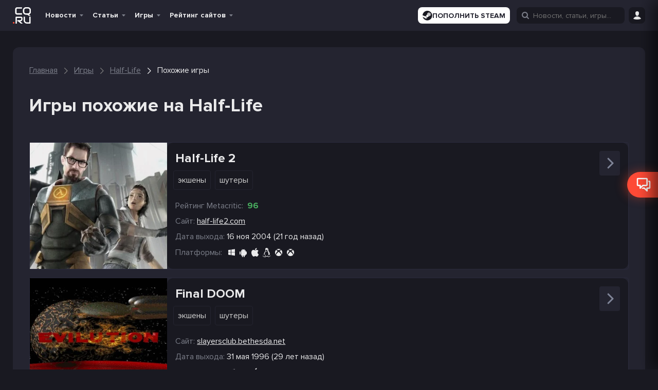

--- FILE ---
content_type: text/html; charset=UTF-8
request_url: https://cq.ru/games/half-life/similar
body_size: 53866
content:
<!DOCTYPE html>
<html lang="ru" prefix="og: http://ogp.me/ns#">

<head>
    
    <meta name="viewport" content="width=device-width, initial-scale=1">
    <meta http-equiv="Content-Type" content="text/html; charset=utf-8">

    <!-- CSRF Token -->
    <meta name="csrf-token" content="">
    <meta name="robots" content="max-image-preview:large, index, follow">

            <link rel="preconnect" href="https://pagead2.googlesyndication.com">
        <link rel="preconnect" href="https://googleads.g.doubleclick.net">
        <link rel="dns-prefetch" href="https://pagead2.googlesyndication.com">
    

    
    
    <link rel="manifest" href="/manifest.ru.json">

<meta name="theme-color" content="#191921">

<meta name="mobile-web-app-capable" content="yes">
<meta name="application-name" content="CQ">

<link rel="apple-touch-icon" href="https://s.cq.ru/favicon.svg">

<link rel="icon" type="image/svg+xml" href="https://s.cq.ru/favicon.svg">

<link rel="icon" type="image/png" sizes="96x96" href="https://s.cq.ru/favicon.png">
    <link rel="preload" crossorigin="anonymous" href="https://s.cq.ru/js/app.js?id=1e6567c8602cdfdec0703606e2b97907" as="script">

<link rel="preload" href="https://s.cq.ru/fonts/cq-icon.woff?25" as="font" crossorigin="anonymous">
<link rel="preload" href="https://s.cq.ru/fonts/ProximaNova-Regular.woff2?10" as="font" crossorigin="anonymous">
<link rel="preload" href="https://s.cq.ru/fonts/ProximaNova-Bold.woff2?10" as="font" crossorigin="anonymous">

    <link rel="alternate" type="application/rss+xml" title="CQ.ru - киберспорт и игры"
        href="https://cq.ru/feed/rss" />


                        <link rel="alternate" hreflang="en" href="https://ensigame.com/games/half-life/similar">
                    <link rel="alternate" hreflang="pt" href="https://ensigame.com/pt/games/half-life/similar">
                    <link rel="alternate" hreflang="fr" href="https://ensigame.com/fr/games/half-life/similar">
        
    
    <title>Игры похожие на Half-Life - CQ</title><meta name="description" content="Игры похожие на Half-Life"><link rel="canonical" href="https://cq.ru/games/half-life/similar"/>
    <meta property="og:site_name" content="CQ.ru" /><meta property="og:title" content="Игры похожие на Half-Life - CQ" /><meta property="og:type" content="website" /><meta property="og:description" content="Игры похожие на Half-Life" /><meta property="og:url" content="https://cq.ru/games/half-life/similar" />
    <meta name="twitter:title" content="Игры похожие на Half-Life - CQ" /><meta name="twitter:description" content="Игры похожие на Half-Life" />

            <script type="application/ld+json">{"@context":"https:\/\/schema.org","@type":"BreadcrumbList","itemListElement":[{"@type":"ListItem","position":1,"item":{"@id":"https:\/\/cq.ru","name":"\u0413\u043b\u0430\u0432\u043d\u0430\u044f","image":null}},{"@type":"ListItem","position":2,"item":{"@id":"https:\/\/cq.ru\/games","name":"\u0418\u0433\u0440\u044b","image":null}},{"@type":"ListItem","position":3,"item":{"@id":"https:\/\/cq.ru\/games\/half-life","name":"Half-Life","image":null}},{"@type":"ListItem","position":4,"item":{"@id":"https:\/\/cq.ru\/games\/half-life\/similar","name":"\u041f\u043e\u0445\u043e\u0436\u0438\u0435 \u0438\u0433\u0440\u044b","image":null}}]}</script>

    
    

                
        <link rel="stylesheet" href="https://s.cq.ru/css/games.css?id=4edfd6770ffc2c9dcdaa0f5b6ba19769">
            <style>
                .glide__slides,.glide__track{overflow:hidden}.glide__slides{backface-visibility:hidden;display:flex;flex-wrap:nowrap;list-style:none;margin:0;padding:0;position:relative;touch-action:pan-Y;transform-style:preserve-3d;white-space:nowrap;width:100%;will-change:transform}.glide__slide{-webkit-touch-callout:none;-webkit-tap-highlight-color:transparent;flex-shrink:0;height:100%;-moz-user-select:none;white-space:normal;width:100%}.glide__slide,.glide__slide a{-webkit-user-select:none;user-select:none}.glide__slide a{-webkit-user-drag:none;-moz-user-select:none;-ms-user-select:none}.glide__arrows{-webkit-touch-callout:none;-webkit-user-select:none;-moz-user-select:none;user-select:none}
@charset "UTF-8";*,:after,:before{box-sizing:inherit}a,address,article,aside,b,blockquote,body,button,canvas,caption,code,dd,details,div,dt,fieldset,figcaption,figure,footer,form,h1,h2,h3,h4,h5,header,hr,i,iframe,img,input,ins,label,legend,li,mark,menu,nav,object,ol,p,pre,q,section,small,span,strong,sub,sup,table,tbody,td,textarea,th,thead,time,tr,ul,var,video{border:0;font-family:inherit;font-size:100%;margin:0;padding:0;vertical-align:baseline}article,aside,details,figcaption,figure,footer,header,main,menu,nav,section{display:block}canvas,progress,video{display:inline-block;vertical-align:baseline}[hidden],template{display:none}a{background-color:transparent}a:active,a:hover{outline:0}b,strong{font-weight:700}mark{background:#ff0;color:#000}small{font-size:80%}sub,sup{font-size:75%;left:-.5em;line-height:0;position:relative;vertical-align:baseline}sup{top:-.5em}sub{bottom:-.5em}img{border:0;height:100%;max-width:100%}svg:not(:root){max-height:100%;overflow:hidden}hr{box-sizing:content-box;height:0}pre{overflow:auto}code,pre{font-family:monospace,monospace;font-size:1em}button,input,select,textarea{color:inherit;font:inherit;margin:0}button{overflow:visible}button,select{background-color:var(--color-dark-3);text-transform:none}button,html input[type=button],input[type=reset],input[type=submit]{-webkit-appearance:button;cursor:pointer}button[disabled],html input[disabled]{cursor:default}button::-moz-focus-inner,input::-moz-focus-inner{border:0;padding:0}input{line-height:normal}input[type=checkbox],input[type=radio]{box-sizing:border-box;padding:0}input[type=number]::-webkit-inner-spin-button,input[type=number]::-webkit-outer-spin-button{height:auto}input[type=search]::-webkit-search-cancel-button,input[type=search]::-webkit-search-decoration{-webkit-appearance:none}fieldset{border:1px solid silver;margin:0 2px;padding:.35em .625em .75em}legend{border:0;padding:0}textarea{overflow:auto}td,th{padding:0}@font-face{font-display:swap;font-family:ProximaNova;font-style:normal;font-weight:400;src:local("ProximaNova"),url(/fonts/ProximaNova-Regular.woff2?10) format("woff2"),url(/fonts/ProximaNova-Regular.woff?10) format("woff")}@font-face{font-display:swap;font-family:ProximaNova;font-style:normal;font-weight:700;src:local("ProximaNova"),url(/fonts/ProximaNova-Bold.woff2?10) format("woff2"),url(/fonts/ProximaNova-Bold.woff?10) format("woff")}@font-face{font-display:swap;font-family:ProximaNova;font-style:normal;font-weight:900;src:local("ProximaNova"),url(/fonts/ProximaNova-Extrabold.woff2?10) format("woff2"),url(/fonts/ProximaNova-Extrabold.woff?10) format("woff")}@font-face{font-display:swap;font-family:cq-icon;font-style:normal;font-weight:400;src:local("cq-icon"),url(/fonts/cq-icon.woff?25) format("woff")}[data-icon]:before{content:attr(data-icon)}[class*=" cq-icon-"]:before,[class^=cq-icon-]:before,[data-icon]:before{speak:none;-webkit-font-smoothing:antialiased;-moz-osx-font-smoothing:grayscale;font-family:cq-icon!important;font-style:normal!important;font-variant:normal!important;font-weight:400!important;text-transform:none!important}[class*=" cq-icon-"],[class^=cq-icon-]{align-items:center;display:inline-flex;font-size:15px;justify-content:center;vertical-align:middle}.cq-icon--inline{display:inline;vertical-align:middle}.cq-icon-vk:before{content:"\61"}.cq-icon-home:before{content:"\62"}.cq-icon-facebook:before{content:"\63"}.cq-icon-twitter:before{content:"\64"}.cq-icon-instagram:before{content:"\65"}.cq-icon-twitch:before{content:"\66"}.cq-icon-down:before{content:"\67"}.cq-icon-more-vertical:before{content:"\68"}.cq-icon-more-horizontal:before{content:"\69"}.cq-icon-bars:before{content:"\6a"}.cq-icon-search:before{content:"\6b"}.cq-icon-expand:before{content:"\6c"}.cq-icon-user:before{content:"\6d"}.cq-icon-comments-o:before{content:"\6e"}.cq-icon-comments:before{content:"\6f"}.cq-icon-eye:before{content:"\70"}.cq-icon-play:before{content:"\71"}.cq-icon-quora:before{content:"\72"}.cq-icon-youtube:before{content:"\73"}.cq-icon-check:before{content:"\74"}.cq-icon-close:before{content:"\75"}.cq-icon-cancel:before{content:"\76"}.cq-icon-heart:before{content:"\77"}.cq-icon-heart-o:before{content:"\78"}.cq-icon-gplus:before{content:"\79"}.cq-icon-pencil:before{content:"\7a"}.cq-icon-tag:before{content:"\41"}.cq-icon-comment:before{content:"\42"}.cq-icon-mail:before{content:"\43"}.cq-icon-folder:before{content:"\44"}.cq-icon-folder-o:before{content:"\45"}.cq-icon-star:before{content:"\46"}.cq-icon-star-o:before{content:"\47"}.cq-icon-tv:before{content:"\48"}.cq-icon-calendar-check-o:before{content:"\49"}.cq-icon-calendar:before{content:"\4a"}.cq-icon-alarm:before{content:"\4b"}.cq-icon-quote-left:before{content:"\4d"}.cq-icon-quote-right:before{content:"\4e"}.cq-icon-quote:before{content:"\4f"}.cq-icon-ribbon-a:before{content:"\50"}.cq-icon-trophy:before{content:"\51"}.cq-icon-crosshairs:before{content:"\52"}.cq-icon-burning-fire:before{content:"\53"}.cq-icon-reply-mail:before{content:"\54"}.cq-icon-caret-up:before{content:"\55"}.cq-icon-chevron-down:before{content:"\56"}.cq-icon-chevron-left:before{content:"\57"}.cq-icon-chevron-right:before{content:"\58"}.cq-icon-chevron-up:before{content:"\59"}.cq-icon-gift:before{content:"\5a"}.cq-icon-moon-fill:before,.cq-icon-moon:before{content:"\30"}.cq-icon-sun:before{content:"\31"}.cq-icon-clock:before{content:"\32"}.cq-icon-alarm-o:before{content:"\33"}.cq-icon-bookmark-o:before{content:"\34"}.cq-icon-bookmark:before{content:"\35"}.cq-icon-news:before{content:"\36"}.cq-icon-user-o:before{content:"\37"}.cq-icon-settings:before{content:"\38"}.cq-icon-game-overwatch:before{content:"\39"}.cq-icon-game-dota-2:before{content:"\22"}.cq-icon-game-lol:before{content:"\25"}.cq-icon-game-cs-go:before{content:"\26"}.cq-icon-thumbs-up:before{content:"\21"}.cq-icon-thumbs-o-up:before{content:"\23"}.cq-icon-location:before{content:"\24"}.cq-icon-steam:before{content:"\27"}.cq-icon-discord:before{content:"\28"}.cq-icon-warning:before{content:"\29"}.cq-icon-clock-1:before{content:"\2a"}.cq-icon-game-valorant:before{content:"\2b"}.cq-icon-website:before{content:"\2c"}.cq-icon-snow:before{content:"\2e"}.cq-icon-link:before{content:"\2f"}.cq-icon-windows:before{content:"\3b"}.cq-icon-xbox:before{content:"\3c"}.cq-icon-epic:before{content:"\3d"}.cq-icon-playstation:before{content:"\3e"}.cq-icon-linux:before{content:"\3f"}.cq-icon-apple:before{content:"\40"}.cq-icon-gog:before{content:"\5d"}.cq-icon-itch:before{content:"\5b"}.cq-icon-google-play:before{content:"\2d"}.cq-icon-cq-coin:before{content:"\5e"}.cq-icon-nintendo-switch:before{content:"\3a"}.cq-icon-nintendo:before{content:"\5f"}.cq-icon-android:before{content:"\60"}.cq-icon-gamepad:before{content:"\7b"}.cq-icon-eye-disabled:before{content:"\7c"}.cq-icon-download:before{content:"\7d"}.cq-icon-fire:before{content:"\7e"}.cq-icon-chevron-right-thin:before{content:"\5c"}.cq-icon-filter:before{content:"\e000"}.cq-icon-arrow-up:before{content:"\e001"}.cq-icon-pedestrian:before{content:"\e002"}.cq-icon-defuse-kit:before{content:"\e003"}.cq-icon-bomb:before{content:"\e004"}.cq-icon-skull:before{content:"\e005"}.cq-icon-people:before{content:"\e006"}.cq-icon-telegram:before{content:"\e007"}.cq-icon-gaming:before{content:"\4c"}.cq-icon-home-1:before{content:"\e008"}.cq-icon-headphones:before{content:"\e009"}.cq-icon-article:before{content:"\e00a"}.cq-icon-news-1:before{content:"\e00b"}.cq-icon-image:before{content:"\e00f"}.cq-icon-video:before{content:"\e010"}.cq-icon-comment-1:before{content:"\e011"}.cq-icon-vkontakte:before{content:"\61"}.cq-icon-camera:before{content:"\e00c"}.cq-icon-yin-yang:before{content:"\e00d"}.cq-icon-globe:before{content:"\e00e"}.cq-icon-smile:before{content:"\e012"}.cq-icon-streaming:before{content:"\e013"}.cq-icon-other:before{content:"\e014"}.cq-icon-keyboard:before{content:"\e00c"}.cq-icon-dislike:before{content:"\e015"}.cq-icon-like:before{content:"\e016"}.cq-icon-submit:before{content:"\e017"}.cq-icon-arrow:before{content:"\e018"}html{height:100%;scroll-behavior:smooth}@media screen and (max-width:600px){html{margin-top:0!important}}a{word-wrap:break-word;color:var(--color-text-1);max-width:100%;text-decoration:none}a h1,a h2,a h3{transition:color .3s ease-in-out}a h1:hover,a h2:hover,a h3:hover{color:#ff4b37}.h2,.h3,.h4,h1,h2,h3,h4,h5{font-weight:700;letter-spacing:.5px;line-height:1.3;margin:0;padding:0}.h2 a,.h3 a,.h4 a,h1 a,h2 a,h3 a,h4 a,h5 a{transition:color .3s ease-in-out}.h2 a:hover,.h3 a:hover,.h4 a:hover,h1 a:hover,h2 a:hover,h3 a:hover,h4 a:hover,h5 a:hover{color:#ff4b37}h1{font-size:48px}.h2,h2{font-size:36px}.h3,h3{font-size:24px}.h4,h4{font-size:22px}.h5,h5{font-size:18px}@media screen and (max-width:1024px){h1{font-size:40px}.h2,h2{font-size:30px}.h3,h3{font-size:20px}.h4,h4{font-size:18px}}.title-row{align-items:center;display:flex;justify-content:space-between;margin-bottom:16px;width:100%}.title-row.--align-baseline{align-items:baseline}.main-title{margin-bottom:32px;margin-top:64px}.main-title.--32-16{margin-bottom:16px;margin-top:32px}.main-title.--48-16{margin-bottom:16px;margin-top:48px}.main-title.--no-margin-top{margin-top:0!important}.main-title.h3{margin-bottom:16px;margin-top:32px}@media screen and (max-width:1024px){.main-title{margin:24px 0}.h1-h2{font-size:30px}h2.main-title{font-size:24px}}p{word-wrap:break-word}table{border-collapse:collapse;border-spacing:0}small{font-size:16px}input[type=submit]{box-sizing:content-box;cursor:pointer}button{background:none;border:none;color:var(--color-text-1);font-size:16px;line-height:1.2;outline:none;transition:all .3s ease-in-out;vertical-align:middle}a img{border:0}ol,ul{list-style:none}embed,iframe,object,video{max-width:100%}body.has-admin-bar .header--hide{top:-10px}body.has-admin-bar.header--show .header{top:50px}body.header--hide:not(.header--show-force) .header{top:-61px}body.header--hide:not(.header--show-force) .bottom-area:not(.bottom-area--post-buttons){bottom:-56px}body.header--show .bottom-area:not(.bottom-area--post-buttons){bottom:0}body.header--show .header{top:0}.header{position:sticky;top:0;transition:top .3s ease-in-out;z-index:1000}.header__ad{flex:100%;margin:0 auto;max-width:800px;text-align:center}.header__ad>ins{margin-bottom:10px}@media screen and (max-width:800px){.show-with-menu:not(.--show){display:none!important}}.hide-with-menu.--hide{display:none!important}.navbar--search .hide-with-search{display:none}.wm-switch__icon{display:flex;font-size:15px}.wm-switch__icon:before{content:"\31"}.wm-switch__icon:before,html[white-mode=true] .wm-switch__icon:before{speak:none;-webkit-font-smoothing:antialiased;-moz-osx-font-smoothing:grayscale;font-family:cq-icon!important;font-style:normal!important;font-variant:normal!important;font-weight:400!important;line-height:1;text-transform:none!important}html[white-mode=true] .wm-switch__icon:before{content:"\30"}@keyframes indicator-animation{0%{opacity:1;transform:scale3d(.3,.3,.3)}20%{transform:scale3d(1.25,1.25,1.25)}40%{transform:scale3d(.9,.9,.9)}60%{transform:scale3d(1.05,1.05,1.05)}80%{transform:scale3d(.97,.97,.97)}to{opacity:1;transform:scaleX(1)}}@keyframes fade-in{0%{opacity:0}to{opacity:1}}@keyframes gift-roll-out{0%{transform:translateY(-100px) scale(0)}to{transform:translateY(0) scale(1)}}.load-more.install-pwa{background-color:var(--color-dark-4);display:none}.navbar{background-color:var(--color-dark-1);min-height:60px}@media screen and (max-width:800px){.navbar{min-height:60px}}.navbar__gift{animation:fade-in 1s ease-in-out forwards;cursor:pointer;opacity:0;position:relative;z-index:999}.navbar__gift-block{align-items:center;background-color:var(--color-dark-3);border:2px solid #ff6a13;border-radius:16px;display:none;gap:32px;height:56px;justify-content:space-between;padding:10px 10px 10px 24px;position:absolute;right:38px;top:-12px;width:880px}.cq--guest .navbar__gift-block{width:915px}@media screen and (max-width:1262px){.navbar__gift-block{width:850px}.cq--guest .navbar__gift-block{width:880px}}@media screen and (max-width:1024px){.navbar__gift-block{flex-wrap:wrap;gap:8px;height:auto;left:0;padding:16px;position:fixed;right:auto;top:60px;width:100%}.cq--guest .navbar__gift-block{width:100%}.has-admin-bar .navbar__gift-block{top:110px}}.navbar__gift-block .cq-ad-label{border-radius:16px;right:3px}.navbar__gift-block-line{background-color:var(--color-dark-1);border-radius:16px;height:10px;position:relative}.navbar__gift-block-line-progress{background-color:#ff6a13;border-radius:16px;height:100%;position:absolute;z-index:3}.navbar__gift-block-line img{height:28px;position:absolute;top:-8px;transform:translateX(-50%) rotate(20deg);width:28px;z-index:4}.navbar__gift-block-line img.--disabled{filter:grayscale()}.navbar__gift-block-line img:nth-of-type(2n){transform:translateX(-50%) rotate(-40deg)}.navbar__gift-block-line img:first-child{left:0}.navbar__gift-block-line img:nth-child(2){left:25%}.navbar__gift-block-line img:nth-child(3){left:50%}.navbar__gift-block-line img:nth-child(4){left:75%}.navbar__gift-block-line img:nth-child(5){left:100%}.navbar__gift-block-button{display:flex;position:relative}.navbar__gift-block-button img{height:auto;width:120px}.navbar__gift-block-button div{left:50%;position:absolute;text-align:center;top:50%;transform:translate(-50%,-50%)}.navbar__gift-block-middle{display:flex;flex:1;flex-direction:column;gap:6px;margin-top:-4px}@media screen and (max-width:1024px){.navbar__gift-block-middle{border-top:1px solid var(--color-dark-1);min-width:100%;order:3;padding-top:8px}}.navbar__gift-block-left{display:flex;flex-direction:column;font-size:16px;font-weight:700}.navbar__gift-block-left strong{color:#ff6a13}.navbar__gift .cq-icon-close{color:#ff4b37;display:none;font-size:10px;position:absolute;right:-3px;top:-3px}.navbar__gift--active .cq-icon-close,.navbar__gift--active .navbar__gift-block{display:flex}.navbar__gift.--fonbet .navbar__gift-window{background:none;right:40px;top:-6px;width:280px}@media screen and (max-width:800px){.navbar__gift.--fonbet .navbar__gift-window{left:-151px;top:46px}}.navbar__gift.--winline i:hover,.navbar__gift.--winline--active i{color:#ff6a13}.navbar__gift.--winline .navbar__gift-btn{background-color:#ff6a13;color:#fdf7f7}.navbar__gift.--winline .navbar__gift-text div,.navbar__gift.--winline .navbar__gift-text strong{color:#ff6a13}.navbar__gift.--winline .navbar__gift-window{background:#2c2c2c;border:1px solid #ff6a13}.navbar__gift.--winline .navbar__gift-window:before{border-bottom:10px solid #ff6a13}.navbar__gift.--winline .navbar__gift-window:after{border-bottom:11px solid #ff6a13}.navbar__gift i{transition:color .3s ease-in-out}.navbar__gift-bk{align-items:center;display:flex;justify-content:center;padding:6px;width:100%}.navbar__gift-bk img{height:auto;width:120px}.navbar__gift-btn{opacity:1;transition:opacity .3s ease-in-out!important}.navbar__gift-btn:focus,.navbar__gift-btn:hover{opacity:.8}.navbar__gift-text{font-size:21px;font-weight:700;margin:10px 0;text-align:center}.navbar__gift-text div{color:#ff6a13;font-size:24px}.navbar__gift-text div i{font-size:20px}.navbar__gift-window{align-items:center;background-color:var(--color-dark-1);border-radius:4px;display:none;flex-direction:column;position:absolute;top:45px;transform:translateY(-100px) scale(0);transition:transform .3s ease-in-out;width:200px;z-index:11}.navbar__gift--active .navbar__gift-window{animation:gift-roll-out .3s ease-in-out forwards;display:flex}.navbar__gift-window:before{border-left:10px solid transparent;border-right:10px solid transparent;content:"";height:0;position:absolute;right:89px;top:-10px;width:0;z-index:2}.navbar__gift-window:after{border-left:11px solid transparent;border-right:11px solid transparent;content:"";height:0;position:absolute;right:88px;top:-12px;width:0;z-index:1}.navbar__gift-window button{border-radius:12px;font-size:20px;font-weight:700;padding:5px 10px;text-align:center;width:100%}.navbar__gift-dot{align-items:center;animation:indicator-animation 1s cubic-bezier(.215,.61,.355,1) forwards;animation-delay:1s;background:#ff4b37;border:1px solid #fff;border-radius:12px;display:flex;height:10px;justify-content:center;opacity:0;padding:0 2px;position:absolute;right:-2px;top:-4px;width:10px}.navbar__mobile-menu{background-color:var(--color-dark-3);display:none;flex-direction:column;height:calc(100vh - 110px);justify-content:space-between;overflow-y:auto;padding:0;position:absolute;width:100%;z-index:999}.has-admin-bar .navbar__mobile-menu{height:calc(100vh - 160px)}.navbar__mobile-menu.toggled{display:flex}.navbar__logo{align-items:center;display:flex;height:42px;transition:height,width .3s ease-in-out}.navbar__logo:active{transform:translateY(1px)}[lang=en] .navbar__logo{height:33px}.navbar__logo>img{height:calc(100% - 10px);opacity:1;transition:opacity .3s ease-in-out!important;width:auto}@media screen and (max-width:800px){.navbar__logo>img{margin-right:5px}}.navbar__logo>img:focus,.navbar__logo>img:hover{opacity:.6}html[white-mode=true] .navbar__logo>img{filter:invert()}.navbar__menu{align-items:center;display:flex;flex-wrap:nowrap;font-size:16px;list-style:none;margin:0}.navbar__left{margin-right:20px}@media screen and (max-width:1262px){.navbar__left{margin-right:8px}}.navbar__left,.navbar__menu,.navbar__right{align-items:center;display:flex}.navbar__menu{margin-right:10px}.navbar__socials{display:flex;margin-right:auto;padding:0 16px}@media screen and (max-width:800px){.navbar__socials{display:none}}.navbar__socials img{height:auto;width:16px}.navbar__right{height:100%;justify-content:flex-end}.navbar__main{display:grid;grid-template-columns:auto 1fr 1fr;height:60px;margin:0 auto;max-width:1230px;width:100%;z-index:999}@media screen and (max-width:1262px){.navbar__main{max-width:992px}}@media screen and (max-width:1024px){.navbar__main{grid-template-columns:auto 1fr;max-width:768px;padding:0 10px}}.navbar__button{cursor:pointer;height:32px;margin-left:10px;width:32px}@media screen and (min-width:1025px){.navbar__button{margin-left:8px;position:relative}}.navbar__button i{font-size:16px}.navbar__button>button{height:100%}.navbar__soc-button{align-items:center;background:var(--color-dark-1);border-radius:4px;display:flex;font-weight:600;gap:4px;height:32px;justify-content:center;padding:8px}.navbar__soc-button.--orange{background:#f84936}@media screen and (max-width:1024px){.menu-home{display:none!important}}.navbar__search input{display:none;position:absolute}.navbar__search.show input{display:flex}.login-button{display:flex;height:32px}.toggle-login{margin:5px 0;position:relative}.toggle-login i{transition:color .3s ease-in-out}@media screen and (max-width:800px){.toggle-login i{font-size:16px}}.toggle-login i:hover{color:#ff4b37}.toggle-login:hover .site-login{display:block}.site-login{display:none;position:absolute}.site-icon{color:var(--color-text-1);display:inline-block;font-size:40px;font-weight:700;height:50px;line-height:50px;margin-right:16px;opacity:1;position:relative;transition:opacity .3s ease-in-out!important;width:35px}.site-icon:focus,.site-icon:hover{opacity:.8}.site-icon.site-letter{margin-right:0;text-align:center}@media screen and (max-width:1024px){.site-icon{display:none}}.site-icon img{border-radius:3px;bottom:0;margin:auto;position:absolute;top:0}.menu-down-icon{color:var(--color-text-4);display:none;font-size:11px;position:absolute;right:8px;top:50%;transform:translateY(-50%)}.menu-down-icon:before{position:relative;top:2px}.menu-down-icon:hover{cursor:default}.menu-right-icon{color:var(--color-text-4);cursor:default;display:none;font-size:16px;position:absolute;right:5px;top:50%;transform:translateY(-50%) rotate(-90deg)}.menu-item{display:flex;position:relative;transition:background-color .3s ease-in-out;z-index:999}.menu-item:not(.--with_sub){margin-right:5px}.menu-item--special-bet-school>a{color:#3bbe61}.menu-item a{cursor:pointer}.menu-item a span{display:block}.menu-item a:active span:first-child{transform:translateY(1px)}.menu-item:not(.--no-hover):hover .menu-item__submenu{display:flex}.menu-item:not(.--no-hover):hover>a{background-color:var(--color-dark-6);border-bottom:none!important;color:#ff4b37}.menu-item:not(.--no-hover):hover>a:hover{text-decoration:underline}.menu-item.--with_sub>a{padding:0 24px 0 8px}.menu-item>a,.menu-item>span{font-weight:700;height:60px;overflow:hidden;padding:0 8px;position:relative;text-decoration:none;white-space:nowrap}@media screen and (max-width:1024px) and (min-width:801px){.menu-item>a,.menu-item>span{padding:0 24px 0 4px}}@media screen and (max-width:800px){.menu-item>a,.menu-item>span{margin-top:0}}.menu-item .menu-down-icon{display:block}.menu-item--current:not(.mobile-menu__item)>a,.menu-item--current:not(.mobile-menu__item)>span,.menu-item.--current:not(.mobile-menu__item)>a,.menu-item.--current:not(.mobile-menu__item)>span{background-color:var(--color-dark-6);border-bottom:2px solid #ff4b37;color:#ff4b37}.menu-item.mobile-menu__item--current>a,.menu-item.mobile-menu__item--current>span,.menu-item.mobile-menu__item.--current>a,.menu-item.mobile-menu__item.--current>span{color:#ff4b37}.menu-item>.submenu{left:-1px;min-width:200px;position:absolute;top:60px}@media screen and (max-width:1024px){.menu-item>.submenu{border:none;display:none;visibility:visible}}.submenu{background-color:var(--color-dark-4);border-radius:4px;display:none;flex-direction:column;padding-left:0;transition:all .1s ease-in}.submenu-item{border-radius:4px;height:auto;line-height:1.6;margin:0;position:relative;text-align:left;transition:color .3s ease-in-out}.submenu-item>a,.submenu-item>button{align-items:center;color:inherit;display:flex;font-size:inherit;height:100%;padding:10px 15px;width:100%}.submenu-item>a img,.submenu-item>button img{margin-right:7px;max-height:20px;max-width:20px}.submenu-item:hover>a,.submenu-item:hover>button{background-color:var(--color-dark-9);color:#ff4b37}.submenu-item:hover~.submenu-item .submenu-item__submenu{z-index:1}.submenu-item:hover .submenu-item__submenu{display:flex;z-index:2}.submenu-item:hover[data-tab-active]{background-color:var(--color-dark-6)}.submenu-item:hover[data-tab-active]>a,.submenu-item:hover[data-tab-active]>button{background-color:var(--color-dark-6);color:#ff4b37}.submenu-item__submenu{max-height:calc(100vh - 300px);min-width:150px;overflow-y:scroll;position:absolute;right:0;top:-1px;transform:translateX(100%);z-index:1}.submenu-item--with_sub .menu-right-icon,.submenu-item.--with_sub .menu-right-icon{display:block}.submenu-item--current,.submenu-item.--current,.submenu-item[data-tab-active]{background-color:var(--color-dark-6)}.submenu-item--current>a,.submenu-item--current>button,.submenu-item.--current>a,.submenu-item.--current>button,.submenu-item[data-tab-active]>a,.submenu-item[data-tab-active]>button{color:#ff4b37;font-weight:700}.main-menu{flex-shrink:0;font-size:14px;height:60px;line-height:60px;list-style:none;text-align:center}@media screen and (max-width:1024px){.main-menu{display:none}}.main-menu .toggled-on{display:block}.main-menu.toggled{opacity:1;visibility:visible}.main-menu__toggle-button{box-sizing:border-box;color:var(--color-text-1);display:none;transition:transform .2s linear;z-index:999}@media screen and (max-width:1024px){.main-menu__toggle-button{display:block}}.mobile-menu__button{align-items:center;background-color:var(--color-dark-3);border-color:var(--color-dark-9);border-radius:4px;color:var(--color-text-3);display:flex;font-size:16px;height:40px;justify-content:center;margin-left:auto;padding:0;transition:all .3s ease-in-out;width:40px}.mobile-menu__top{align-items:center;display:flex;justify-content:space-between;padding:10px}.mobile-menu__list{display:flex;flex-direction:column;font-size:16px}.mobile-menu__item{display:flex;flex-direction:column;position:relative}.mobile-menu__item a{padding:0 15px!important}.mobile-menu__item i{margin-left:5px}.mobile-menu__item.expanded .mobile-menu__expand{transform:rotate(0deg)}.mobile-menu__item.menu-item:hover>a{background-color:var(--color-dark-1)}.mobile-menu__item>a{align-items:center;display:flex;height:50px}.mobile-menu__item--sub.menu-item:hover>a{background-color:transparent}.mobile-menu__item--sub.menu-item:hover>a:before{opacity:1}.mobile-menu__expand{left:2px;line-height:1.8;position:absolute;top:4px;transform:rotate(-90deg);transition:transform .3s ease-in-out;z-index:2}.mobile-menu__expand:focus{outline:none}.mobile-menu__submenu{border-left:1px dashed var(--color-dark-10);display:none;margin-left:27px}.mobile-menu__submenu.--show{display:flex;flex-direction:column}.mobile-menu__socials{padding:0 15px}.mobile-menu__socials-title{font-weight:700;margin-bottom:16px}.mobile-menu__socials-grid{display:grid;gap:8px;grid-template-columns:1fr 1fr;margin-top:8px}.header-branding{background-attachment:scroll;background-position:50%;background-repeat:no-repeat;background-size:cover;margin-bottom:16px;min-height:auto;position:relative}.home .header-branding{min-height:260px}@media screen and (max-width:1262px){.home .header-branding{min-height:214px}}@media screen and (max-width:1024px){.home .header-branding{min-height:164px}}@media screen and (max-width:432px){.home .header-branding{width:90%}}.header-branding:focus>img,.header-branding:hover>img{opacity:.7}.header-branding .custom-logo,.header-branding__logo-img{width:50%}@media screen and (max-width:800px){.header-branding .custom-logo,.header-branding__logo-img{width:70%}}@media screen and (max-width:432px){.header-branding .custom-logo,.header-branding__logo-img{width:90%}}.header-branding__logo{text-align:center}.header-branding__container--no-logo{display:block;height:calc(100% + 1px);left:0;overflow:hidden;position:absolute;top:0;width:calc(100% + 1px);z-index:90}.header-branding__container--no-logo .header-branding__item-info{top:50%}@media screen and (max-width:1024px){.header-branding__container--no-logo .header-branding__item-info{top:40%}}.header-branding__item-info{background:hsla(0,0%,100%,.7);position:relative;text-align:center;z-index:998}.header-branding__title{font-size:24px;margin:0;padding-top:16px}@media screen and (max-width:1262px){.header-branding__title{font-size:20px}}.header-branding__desc{font-size:18px;font-weight:400;margin-top:10px;padding-bottom:16px;text-transform:none}@media screen and (max-width:1262px){.header-branding__desc{font-size:16px}}.games-menu{height:100%;margin-right:10px}@media screen and (max-width:1024px){.navbar__main .games-menu{display:none}}.navbar__mobile-menu .games-menu{width:100%}.games-menu__list{align-items:center;display:flex;height:100%}@media screen and (min-width:1025px){.games-menu__list{border-right:1px solid var(--color-dark-10)}}.navbar__mobile-menu .games-menu__list{justify-content:space-evenly}.games-menu__item{align-items:center;background-color:var(--color-dark-1);border-radius:4px;box-shadow:0 0 2px 1px var(--color-dark-7);display:flex;height:32px;justify-content:center;margin:0 3px;transition:all .3s ease-in-out;width:32px}.games-menu__item--rating{height:24px;margin-right:8px!important;width:24px}@media screen and (max-width:432px){.games-menu__item{margin-left:3px;margin-right:3px;width:30px}}.games-menu__item:last-child{margin-right:16px}.games-menu__item--current,.games-menu__item:hover{box-shadow:0 0 2px 1px #ff4b37}.games-menu__item:hover{background-color:rgba(255,75,55,.3)}.games-menu__item>.game-icon{border-radius:4px;height:18px;width:18px}.games-menu__item>.game-icon--rating{border-radius:4px;height:14px;width:14px}.menu-icon{background-position:50%;background-repeat:no-repeat;background-size:contain;border-radius:4px;display:inline-block;height:30px;position:relative;transition:all .3s ease-in-out;width:30px}.menu-icon:not(:last-child){margin-right:20px}.menu-icon.current-menu-item,.menu-icon:hover{filter:grayscale(0)!important;opacity:1!important}.current-menu-item .menu-icon{filter:grayscale(100%);opacity:.4}.go-to-matches{margin-right:20px}@media screen and (max-width:800px){.go-to-matches{display:none}}.go-to-matches i{color:var(--color-text-1);font-size:26px}@media screen and (min-width:801px){.go-to-matches i{display:none}}.menu--blast>a{color:#758cff;letter-spacing:1px;margin-left:-5px}.menu--blast>a:before{background-image:url(/media/blast.png);background-position:50%;background-size:contain;content:"";height:20px;margin-right:5px;width:20px}@media screen and (max-width:1262px){.menu--desktop-only{display:none!important}}.user-profile{align-items:center;color:#fff;display:flex;font-size:16px;height:100%;padding:0 0 0 5px;position:relative}.user-profile:hover{background-color:var(--color-dark-6)}.navbar .user-profile{margin-left:12px}.user-profile__coins{margin-right:10px}.user-profile__name{text-align:center}@media screen and (min-width:801px){.user-profile__info{margin-left:10px}}.user-profile__logout{display:none;font-size:10px;margin-top:-12px;position:absolute;transition:color .3s ease-in-out}@media screen and (max-width:1024px){.user-profile__logout{background-color:red;border-radius:7px;display:block;font-size:18px;margin:16px 0 0;position:inherit;text-align:center;width:55px}.user-profile__logout>a{color:var(--color-text-1)}}.user-profile__logout:hover{color:var(--color-text-1)}.user-profile:hover .user-profile__logout{display:block}.user-profile__avatar{cursor:pointer;display:flex}@media screen and (max-width:1024px){.user-profile__avatar{border-right:1px solid #242430}}.user-profile__avatar>i{color:var(--color-text-4);font-size:12px;margin-left:3px}.--expanded .user-profile__avatar>i{transform:rotateX(180deg)}.user-profile__image{height:32px;width:32px}.user-profile__coins{color:#ffd600;font-size:16px;font-weight:700;margin-top:5px}.user-profile__title{font-size:20px;font-weight:700}.user-profile__menu{background-color:var(--color-dark-4);border-radius:4px;display:none;flex-direction:column;padding:15px;position:absolute;right:0;top:60px;width:300px;z-index:999}.user-profile__menu>a{font-weight:700;padding:5px 0}.user-profile__menu>a:hover{color:#ff4b37}.--expanded .user-profile__menu{display:flex}@media screen and (min-width:1263px){.navbar-search{margin-left:5px}}@media screen and (max-width:1262px){.navbar-search__input{background-color:var(--color-dark-1);display:none;left:0;margin-top:5px;padding:25px 10px;position:absolute;width:100%}}.--show .navbar-search__input{display:block}.navbar-promo-ti{align-items:center;display:flex;height:32px;margin:auto;white-space:nowrap}.navbar-promo-ti img{height:32px;margin-right:8px;width:auto}.navbar-stm-btn{align-items:center;background:#fff;border-radius:8px;color:#242430;cursor:pointer;display:flex;font-size:14px;font-weight:700;gap:8px;height:32px;padding:0 9px;text-transform:uppercase;transition:transform 0s;-webkit-user-select:none;-moz-user-select:none;user-select:none}@media screen and (min-width:1263px){.navbar-stm-btn{margin-right:8px}}.navbar-stm-btn:active{transform:translateY(1px)}:root{--color-dark-rgba-08:rgba(12,12,23,.8);--color-dark-1-rgb:12,12,23;--color-dark-1:#242430;--color-dark-1-lighten:#353547;--color-dark-3:#191921;--color-dark-4:#1a1a26;--color-dark-5:#1a1b27;--color-dark-6:#1f202d;--color-dark-7:#232332;--color-dark-8:#252535;--color-dark-9:#2a2a3c;--color-dark-9-darken:#222230;--color-dark-9-lighten:#35354b;--color-dark-10:#2a2e3a;--color-dark-11:#2e3243;--color-dark-12:#343440;--color-dark-13:#0e0e10;--color-text-1:#eaeaeb;--color-text-2:#d0d0d0;--color-text-3:#7f8497;--color-text-4:#7b7e89;--color-background-red:#321c1a;--color-background-green:#183728;--color-background-gray:#222;--color-background-gradient:linear-gradient(90deg,#07080d,#252535 40%,#252535 60%,#07080d);--color-gold:#ffd600}body.has-admin-bar h2,body.has-admin-bar h3{scroll-margin-top:176px}h2,h3{scroll-margin-top:126px}body{background-color:var(--color-dark-3);background-size:cover;box-sizing:border-box;color:var(--color-text-1);font-family:ProximaNova,Roboto,Arial,Helvetica,sans-serif;font-size:16px;font-weight:400;line-height:1.25;margin:0;min-height:100vh;overflow-x:hidden;padding:0;padding-bottom:60px!important;position:relative}@media screen and (max-width:1262px){body{padding-bottom:150px!important}}@media screen and (max-width:800px){body{padding-bottom:320px!important}}button:focus,input:focus{outline-color:#ff4b37}.next-post-separator{background-color:var(--color-dark-3);height:32px;position:relative;width:100%}.content-area{width:100%}.cq-content{backface-visibility:hidden;flex-direction:column;min-height:1000px;position:relative;z-index:10}body.has-branding-ad .cq-content{margin-top:200px}@media (max-width:1440px){body.has-branding-ad .cq-content{margin-top:0}}.cq-content:not(.--no-bg){background-color:var(--color-dark-1);padding:32px}@media screen and (max-width:1024px){.cq-content:not(.--no-bg){padding:16px}}.cq-content.next-post{margin-top:0!important}.cq-content.has-next-post{margin-bottom:0!important}.cq-content.box{margin-bottom:64px;margin-top:32px}.post{position:relative;width:100%}.post:not(:last-child,.singular){margin-bottom:16px}.post .pd{margin-left:auto;margin-right:auto;max-width:800px}.space-between{justify-content:space-between}.badge,.space-between{align-items:center;display:flex}.badge{background-color:var(--color-dark-3);border-radius:4px;color:var(--color-text-1);font-size:12px;justify-content:center;padding:0 10px;transition:opacity .3s ease-in-out;z-index:1}.uprow{align-items:center;display:flex;justify-content:space-between;margin-bottom:8px;width:100%}.uprow.heading{margin-bottom:24px}.uprow a{transition:color .3s ease-in-out}.uprow a:hover{color:#ff4b37}@media screen and (max-width:1024px){.uprow{flex-wrap:wrap;height:auto}}.filter__btn--active,.filter__btn.games-menu__item[data-tab-active]{box-shadow:0 0 2px 1px #ff4b37}.filter__btn--active[data-tab-id=dota-2],.filter__btn.games-menu__item[data-tab-active][data-tab-id=dota-2]{color:#ff3434}.filter__btn--active[data-tab-id=lol],.filter__btn.games-menu__item[data-tab-active][data-tab-id=lol]{color:#0091ea}.filter__btn--active[data-tab-id=hots],.filter__btn.games-menu__item[data-tab-active][data-tab-id=hots]{color:#3eb3fc}.filter__btn--active[data-tab-id=cs-go],.filter__btn.games-menu__item[data-tab-active][data-tab-id=cs-go]{color:#ffbb4b}.filter__btn--active[data-tab-id=gaming],.filter__btn--active[data-tab-id=overwatch],.filter__btn.games-menu__item[data-tab-active][data-tab-id=gaming],.filter__btn.games-menu__item[data-tab-active][data-tab-id=overwatch]{color:#f79d2b}.filter__btn[data-tab-active]{color:#ff4b37}.tournaments-center__logo-wrapper{flex-basis:75px;flex-shrink:0}.tournaments-center__logo{border-radius:3px;height:60px;-o-object-fit:cover;object-fit:cover;-o-object-position:center center;object-position:center center;width:65px}.tournaments-center__link{align-items:center;display:flex;font-size:12px;gap:12px;line-height:1.2;margin-top:8px}@media screen and (max-width:800px){.tournaments-center__link{margin-top:8px}}.tournaments-center__link:hover .tournaments-center__name{color:#ff4b37}.tournaments-center__date,.tournaments-center__logo-wrapper,.tournaments-center__name{padding-left:8px;padding-right:8px}.tournaments-center__name{font-size:14px;font-weight:700;margin-bottom:0;margin-top:0;overflow:hidden;text-overflow:ellipsis;text-transform:uppercase;transition:all .3s ease-in-out;white-space:nowrap}.tournaments-center__date{text-wrap:nowrap;color:var(--color-text-4);font-size:14px;line-height:1.6;margin-left:auto}.bk-bonus__bookmaker{align-items:center;display:flex;height:40px;padding:0 10px 0 15px;position:relative}.bk-bonus__bookmaker:hover:before{width:calc(100% - 97px)}@media screen and (max-width:432px){.bk-bonus__bookmaker{margin-left:auto;margin-right:auto;max-width:230px}}.bk-bonus__bookmaker:after{background-color:#ff4b37;border-radius:4px;content:"";height:100%;left:0;position:absolute;top:0;width:100%;z-index:1}.bk-bonus__bookmaker:before{border-left:0 solid transparent;border-right:10px solid transparent;border-top:40px solid var(--color-dark-3);content:"";left:3px;max-width:80%;position:absolute;top:0;transition:width .3s ease-in-out;width:calc(100% - 85px);z-index:2}.bk-bonus__bookmaker--winline:after{background-color:#ff6a13}.bk-bonus__bookmaker--betcity:after{background-color:#0072b8}.bk-bonus__item{margin-top:10px}.bk-bonus__logo{max-height:20px;max-width:80px;position:relative;width:100%;z-index:2}.bk-bonus__sum{font-size:18px;font-weight:700;margin-left:auto;z-index:2}.glide__arrow{opacity:1;transition:opacity .3s ease-in-out!important}.glide__arrow:focus,.glide__arrow:hover{opacity:.8}.glide__arrow:focus{outline:none}.cq-single-boxes{display:flex;flex-wrap:wrap;margin-left:-5px;margin-right:-5px}.cq-single-boxes__stat-box{align-items:center;background-color:var(--color-dark-3);border-radius:4px;box-shadow:0 0 2px 1px #232332;display:flex;font-size:14px;justify-content:space-between;line-height:1;margin-left:5px;margin-right:5px;padding:12px;position:relative;transition:all .3s ease-in-out}.cq-single-boxes__stat-box[role=button]{cursor:pointer;transition:background-color,color .3s ease-in-out}@media screen and (max-width:1024px){.cq-single-boxes__stat-box{flex:100%;max-width:100%}}.cq-single-boxes__stat-label{font-size:14px;line-height:1;margin-right:10px;padding:0}.cq-row{display:flex;flex:1;justify-content:space-between}@media screen and (max-width:1024px){.cq-row{flex-wrap:wrap;margin:0;max-width:100%;padding:10px 0}}.cq-row:not(:last-child){margin-bottom:12px}.cq-left-col>:not(:last-child),.cq-right-col>:not(:last-child){margin-bottom:10px}@media screen and (max-width:1024px){.cq-left-col:not(:last-child),.cq-right-col:not(:last-child){margin-bottom:10px}}.cq-left-col{flex:70%;max-width:70%}@media screen and (max-width:1024px){.cq-left-col{flex:100%;margin-top:0;max-width:100%}}.cq-right-col{flex:0 1 400px;margin-left:16px;max-width:400px}@media screen and (max-width:1024px){.cq-right-col{flex:100%;margin-left:0;margin-top:0;max-width:100%}}.analytics__roster:nth-of-type(2n) .player-select__btn--active{background-color:#0075be}.player-select__btn--active{background-color:#ff4b37}.page{margin:0 auto;max-width:800px}input:focus::-moz-placeholder,textarea:focus::-moz-placeholder{color:transparent}input:focus::placeholder,textarea:focus::placeholder{color:transparent}input,select{background:var(--color-dark-3);border:1px solid #242430;border-radius:4px;padding:12px;width:100%}input[type=submit],select[type=submit]{background-color:var(--color-dark-3);border:none;box-sizing:border-box;color:var(--color-text-1);cursor:pointer;font-size:14px;font-weight:700;opacity:1;padding:12px 20px;transition:all .3s ease-in-out;transition:opacity .3s ease-in-out!important;width:auto}input[type=submit]:active,input[type=submit]:focus,input[type=submit]:hover,select[type=submit]:active,select[type=submit]:focus,select[type=submit]:hover{opacity:.7}input[readonly],select[readonly]{background-color:var(--color-dark-1);color:var(--color-text-4)}address,i,var{font-style:normal}input:focus,select:focus,textarea:focus{outline:none}.green{color:#30a64a}.color-orange,.orange{color:#ff4b37}.color-red,.red{color:#ff1e00}.color-win{color:#31bc48}.--color-yellow{color:#b86e00}.--color-red{color:#c23120!important}.--color-green{color:#4bb462!important}.footer{background-color:var(--color-dark-1);bottom:0;left:0;padding:0 16px;position:absolute;right:0;width:100%;z-index:100}.footer__address{font-size:14px}.footer__right{align-items:center;display:flex}.footer__links{display:flex;flex-wrap:wrap;font-size:16px;font-weight:700}.footer__links>a{padding:5px 0}.footer__links>a:not(:last-child){margin-right:10px}@media screen and (max-width:1262px){.footer__links{font-size:14px}}@media screen and (max-width:800px){.footer__links{flex-direction:column}.footer__links>a{padding:8px 0}}.footer .box{align-items:center;height:60px;justify-content:space-between;padding:10px 0}@media screen and (max-width:1262px){.footer .box{align-items:start;flex-direction:column;height:150px}}@media screen and (max-width:800px){.footer .box{height:320px}}.widget select{border:1px solid var(--color-text-4);height:40px;padding:5px;width:100%}.game-single__steam-form{display:flex;gap:8px;margin:8px 0}@media screen and (max-width:800px){.game-single__steam-form{flex-wrap:wrap}}.game-single__steam-form .button{min-height:40px}.game-single__steam-form.--sidebar{flex-wrap:wrap}.game-single__steam-form.--sidebar .button{width:100%}@media screen and (max-width:800px){.game-single__steam-form.--main .button{width:100%}}@media screen and (min-width:801px){.game-single__steam-form.--main .button{flex:1}}.game-single__steam input{background-color:var(--color-dark-1);border-radius:12px;flex:1;font-size:14px;padding:9px 12px}.game-single__marks{display:flex;flex-direction:column;font-weight:700}.game-single__marks>div{display:flex;justify-content:space-between}.game-single__marks>div>div{align-items:center;display:flex}.game-single__marks>div>div img{margin-right:8px}.game-single__fact-circle{border-radius:50%;flex-shrink:0;height:40px;width:40px}.overflow--hidden{overflow:hidden}.itogi-promo{align-items:center;background-color:#191921;border:2px solid transparent;border-radius:8px;display:flex;font-size:14px;font-weight:700;height:32px;margin:auto;padding:8px 16px;transition:border .3s ease-in-out;white-space:nowrap}@media screen and (max-width:480px){.itogi-promo{display:none}}.itogi-promo:hover{border:1px solid #ff4b37}.p__tags .itogi-promo{height:30px}.dropdown.regions-dropdown{background-color:var(--color-dark-3);border-radius:4px;width:100%}.dropdown.regions-dropdown .dropdown-item{font-size:16px;font-weight:700;padding:16px}.game-title{align-items:center;display:flex}.game-title .game-icon{margin-right:8px}.tier-badge{border-radius:4px;color:#000;padding:2px 8px;text-transform:uppercase}.tier-badge--compact{font-size:14px;padding:0 5px}.tier-badge--1{background-color:#ffd600}.tier-badge--2{background-color:#d8e2eb}.tier-badge--3{background-color:#b86e00}.has-dot-separators>:not(:last-child):not(.--no-dot){margin-right:8px;padding-right:12px;position:relative}.has-dot-separators>:not(:last-child):not(.--no-dot):after{background-color:var(--color-text-3);border-radius:50%;content:"";height:5px;position:absolute;right:0;top:50%;transform:translateY(-50%);vertical-align:middle;width:5px}@media screen and (min-width:801px){.has-dot-separators>.--no-dot-tablet:after{display:none}}.pagination-container--loading{opacity:.6}.predictions-count-icon{align-items:center;color:#ff4b37;display:flex}.predictions-count-icon>i{margin-right:2px}.item--live:before{background-color:#ff3434;border-radius:50%;content:"";height:10px;margin-right:5px;width:10px}.abs{height:100%;position:absolute;width:100%}.hide{visibility:hidden}.text-dark{color:var(--color-text-4);margin:16px}.ha a{transition:color .3s ease-in-out}.ha a:hover{color:#ff4b37}.margin-top{margin-top:12px}.mb-32{margin-bottom:32px!important}.w100{width:100%}.color-text{color:var(--color-text-3)}.color--common{color:#515472}.color--uncommon{color:#2d7349}.color--rare{color:#7aa0b0}.color--epic{color:#a335ee}.color--chasm-green{color:#4bb462}.color--carbon-footprint{color:#7b7e89}.color--orange{color:#ff4b37}.color--gold{color:#ffd600}.color--legendary,.color--top{color:#9d8c2f}.text-bold{font-weight:700}.border--common{border-color:#515472}.border--uncommon{border-color:#2d7349}.border--rare{border-color:#7aa0b0}.border--epic{border-color:#a335ee}.border--legendary,.border--top{border-color:#9d8c2f}.background--common{background-color:#515472}.background--uncommon{background-color:#2d7349}.background--rare{background-color:#7aa0b0}.background--epic{background-color:#a335ee}.background--legendary,.background--top{background-color:#9d8c2f}.box{border-radius:12px;display:flex;margin:0 auto;max-width:1230px;width:100%}@media screen and (max-width:1262px){.box{max-width:992px!important}}@media screen and (max-width:1024px){.box{max-width:768px!important}}.dark-box{align-items:center;background-color:var(--color-dark-3);border-radius:8px;display:flex;height:32px;justify-content:center;padding:2px 6px;width:32px}::-webkit-scrollbar{height:6px;width:6px}::-webkit-scrollbar-track{background:var(--color-dark-3)}::-webkit-scrollbar-thumb{background:var(--color-text-4);border-radius:4px}::-webkit-scrollbar-thumb:hover{background:#4b4c53}.game-icon{background-image:url(/media/games/others.svg);background-position:50%;background-repeat:no-repeat;background-size:contain;display:inline-block;vertical-align:middle}.game-icon--dota-2{background-image:url(/media/games/dota-2.svg)}.game-icon--valorant{background-image:url(/media/games/valorant.svg)}.game-icon--fifa{background-image:url(/media/games/fifa.svg)}.game-icon--hearthstone{background-image:url(/media/games/hearthstone.svg)}.game-icon--lol{background-image:url(/media/games/lol.svg)}.game-icon--cs-2{background-image:url(/media/games/cs-2.svg)}.game-icon--overwatch{background-image:url(/media/games/overwatch.svg)}.game-icon--pubg{background-image:url(/media/games/pubg.svg)}.game-icon--fortnite{background-image:url(/media/games/fortnite.svg)}.game-icon--16{height:16px;width:16px}.game-icon--20{height:20px;width:20px}.game-icon--24{height:24px;width:24px}.cq-icon-twitter.colored{color:#55acee}.cq-icon-telegram.colored{color:#08c}.cq-icon-facebook.colored{color:#3b5998}.game-badge{background-clip:padding-box;background-color:rgba(33,6,6,.25);border-radius:2px;color:var(--color-text-1);font-size:12px;padding:2px 8px;transition:all .3s ease-in-out}@media screen and (max-width:1024px){.game-badge{padding:6px}}.game-badge:hover{background-color:#ff4b37}.game-badge{align-self:center;background-color:rgba(255,75,55,.1);border:1px solid rgba(255,75,55,.3);border-radius:4px;display:flex;font-size:14px;padding:3px 10px;text-transform:uppercase}.game-badge,.game-badge--dota-2{transition:background-color .3s ease-in-out}.game-badge--dota-2{background-color:rgba(255,52,52,.1);border-color:#ff3434}.game-badge--dota-2:hover{background-color:#ff3434}.game-badge--lol{background-color:rgba(0,145,234,.1);border-color:#0091ea;transition:background-color .3s ease-in-out}.game-badge--lol:hover{background-color:#0091ea}.game-badge--overwatch{background-color:rgba(247,157,43,.1);border-color:#f79d2b;transition:background-color .3s ease-in-out}.game-badge--overwatch:hover{background-color:#f79d2b}.game-badge--gaming{background-color:rgba(247,157,43,.1);border-color:#f79d2b;transition:background-color .3s ease-in-out}.game-badge--gaming:hover{background-color:#f79d2b}.scroll-up-button{align-items:center;background-color:var(--color-dark-1);border-radius:12px;bottom:88px;box-shadow:0 0 2px 1px var(--color-dark-7);color:var(--color-text-1);cursor:pointer;display:none;height:50px;justify-content:center;opacity:0;position:fixed;right:calc(50vw - 675px);top:auto;transition:opacity .5s;visibility:hidden;width:50px;z-index:1000}@media screen and (min-width:1025px){.scroll-up-button{display:flex}}@media screen and (max-width:1262px) and (min-width:1025px){.scroll-up-button{right:calc(50vw - 555px)}}@media screen and (min-width:1473px){.scroll-up-button{right:calc(50vw - 700px)}}.scroll-up-button>i{font-size:22px;padding-bottom:2px}.scroll-up-button:focus,.scroll-up-button:hover{background-color:var(--color-dark-6)}.scroll-to-comments{border-radius:12px;bottom:88px;left:calc(50vw - 675px);position:fixed;z-index:200}@media screen and (max-width:1262px) and (min-width:1025px){.scroll-to-comments{left:calc(50vw - 555px)}}@media screen and (min-width:1473px){.scroll-to-comments{left:calc(50vw - 700px)}}.scroll-to-comments__button{align-items:center;background:#ff4b37;border-radius:14px;box-shadow:0 0 2px 1px var(--color-dark-7);cursor:pointer;display:flex;height:50px;justify-content:center;width:50px}.scroll-to-comments__button:hover{background-color:#ff4b37}.scroll-to-comments__button:active{transform:translateY(1.5px)}.scroll-to-comments__button img:nth-child(2),.scroll-to-comments__button:hover img:first-child{display:none}.scroll-to-comments__button:hover img:nth-child(2){display:block}.scroll-to-comments__button-text{background:#ff4b37;border-radius:12px;color:#fff;display:none;left:64px;padding:10px 14px;position:absolute;top:-5px;width:380px}.scroll-to-comments__button-text:after{background:#ff4b37;content:"";height:20px;left:-2px;position:absolute;top:20px;transform:rotate(45deg);width:20px;z-index:-1}.scroll-to-comments:hover .scroll-to-comments__button-text{display:block}.twitter-tweet{margin:0 auto}.notfound-box{align-items:center;background-color:var(--color-dark-5);border:1px solid #2a2a3c;border-radius:4px;display:flex;height:100%;padding:15px 10px;position:relative;width:100%}.notfound-box__link{color:#ff4b37}.text-not-found{color:var(--color-text-4)}.translated{color:#30a64a!important;font-weight:700}.submit-btn{background-color:#ff4b37;border:none;border-radius:4px;box-sizing:border-box;color:var(--color-text-1);cursor:pointer;font-size:14px;font-weight:700;line-height:1.3;opacity:1;padding:12px 20px;transition:opacity .3s ease-in-out!important;width:100%}.submit-btn:focus,.submit-btn:hover{opacity:.7}.more{font-size:14px}.quote{background-color:var(--color-dark-6);border:1px solid var(--color-dark-9);border-radius:4px;color:var(--color-text-3);padding:10px 20px}.tz-offset{color:var(--color-text-4);display:flex;font-size:12px;justify-content:center;transition:color .3s ease-in-out}.tz-offset:hover{color:#ff4b37}.user-avatar{display:flex;flex-shrink:0;height:100px;position:relative;width:100px}.user-avatar:hover>img{border-color:#ff4b37!important}.user-avatar__image{border-radius:50%;display:flex;height:100%;-o-object-fit:cover;object-fit:cover;transition:border-color .3s ease-in-out;width:100%}.user-avatar .user-avatar-lvl{align-items:center;background-color:var(--color-dark-1);border:1px solid #232323;border-radius:50%;bottom:0;color:#fff;display:flex;font-size:16px;height:30%;justify-content:center;left:0;min-height:20px;min-width:20px;padding-top:1px;position:absolute;width:30%}.user-avatar--small{height:40px;width:40px}.user-avatar--small .user-avatar-lvl{font-size:12px}.user-avatar--small>img{border-width:2px}.faq{font-size:16px}.faq h2{font-size:18px;margin:5px 0}.faq span>dt{color:var(--color-text-4);margin-bottom:2px;margin-top:4px}.faq span>dt,.telegram-btn{display:block;font-weight:700}.telegram-btn{background:linear-gradient(90deg,rgba(41,131,181,.56),rgba(24,62,119,.33) 49.48%,rgba(36,110,151,.9));border-radius:4px;font-size:18px;max-width:275px;padding:9px 30px 9px 20px;position:relative;text-transform:uppercase;width:100%;z-index:0}.telegram-btn:before{background-image:url(/media/user/settings/string.png);bottom:4px;height:30px;left:0;width:248px;z-index:-1}.telegram-btn:after,.telegram-btn:before{background-repeat:no-repeat;content:"";position:absolute}.telegram-btn:after{background-image:url(/media/social/telegram.svg);height:20px;right:17px;top:12px;width:20px}.live{background-color:#ff4b37;border-radius:50%;box-shadow:0 0 0 0 #000;display:inline-block;height:18px;margin-left:3px;margin-right:3px;transform:scale(1);vertical-align:middle;width:18px}.live--12{height:12px;width:12px}.live--8{height:8px;width:8px}.tipster-stats{flex-direction:column}.tipster-stats,.tipster-stats__body,.tipster-stats__mark,.tipster-stats__row,.tipster-stats__tournament,.tipster-stats__values{display:flex}.tipster-stats__tournament{align-items:center}.tipster-stats__tournament-info{display:flex;flex-direction:column;margin-left:8px}.tipster-stats__tournament-roi{color:var(--color-text-3);font-size:12px}.tipster-stats__values{align-items:center;color:var(--color-text-1);justify-content:center;width:320px}@media screen and (max-width:1024px){.tipster-stats__values{padding:5px 0;width:100%}}.tipster-stats__mark{max-width:100%;width:320px}@media screen and (max-width:1024px){.tipster-stats__mark{justify-content:center;text-align:center}}.tipster-stats__value{flex:1;text-align:center}.tipster-stats__body{flex-direction:column}.tipster-stats__row{align-items:center;color:var(--color-text-3);justify-content:space-between;min-height:45px;padding:5px 0;width:100%}.tipster-stats__row:not(:last-child){border-bottom:1px solid var(--color-dark-9)}@media screen and (max-width:1024px){.tipster-stats__row{flex-direction:column}}.tipster-stats__row--head{color:var(--color-text-1)}.rank-change,.rank-change__change{align-items:center;display:flex}.rank-change__change{justify-content:center;margin-left:5px}.rank-change sub,.rank-change sup{font-size:10px}.rank-change__arrow{display:flex}.rank-change__arrow:before{font-size:16px}.rank-change__arrow--down:before{color:#ff1e00;content:"\67"}.rank-change__arrow--down:before,.rank-change__arrow--up:before{speak:none;-webkit-font-smoothing:antialiased;-moz-osx-font-smoothing:grayscale;font-family:cq-icon!important;font-style:normal!important;font-variant:normal!important;font-weight:400!important;line-height:1;text-transform:none!important}.rank-change__arrow--up:before{color:#30a64a;content:"\55"}.cq-coins{color:var(--color-gold)}.cq-coins>i{font-size:1.2em;margin-left:5px}.cq-coins__subtitle{color:#fff;font-size:12px;font-style:italic}.tags-index__tags{display:flex;flex-wrap:wrap}.item-tag>img{height:100%;margin-right:5px;max-height:20px;max-width:25px;width:auto}.tag{align-items:center;border:1px solid #333;border-radius:4px;color:#ff4b37;cursor:pointer;display:flex;height:30px;margin:5px;max-width:130px;overflow:hidden;padding:5px 12px;text-decoration:none!important;transition:background-color .3s ease-in-out;white-space:nowrap}.tag--compact{font-size:14px;height:25px;margin:3px;padding:5px 10px}.tag:hover{background-color:var(--color-dark-3)}.tag i{font-size:14px;margin-right:5px}.tag span{overflow:hidden;text-overflow:ellipsis;white-space:nowrap}.gif-popup{background:rgba(52,54,66,.9);cursor:pointer;height:100vh;left:0;opacity:0;overflow-y:auto;position:fixed;top:0;transition:opacity .3s,visibility .3s;visibility:hidden;width:100vw;z-index:9999}.gif-popup img{max-height:100%;max-width:100%;-o-object-fit:contain;object-fit:contain}.gif-popup__icon{cursor:pointer;height:20px;transition:filter .3s ease-in-out;width:auto}.gif-popup__icon:hover{filter:brightness(.7)}.gif-popup__icon:not(.gif-popup__icon--default):hover+.cq-icon-close{opacity:1}.gif-popup__icon:not(.gif-popup__icon--default)+.cq-icon-close{display:block;opacity:0}html[white-mode=true] .gif-popup__icon--default{filter:invert()}html[white-mode=true] .gif-popup__icon--default:hover{filter:brightness(.7) invert()}.gif-popup__close{background:url(/media/icon-close.svg) no-repeat 50%;color:transparent;cursor:pointer;display:block;height:40px;overflow:hidden;position:absolute;right:40px;text-indent:100%;top:0;white-space:nowrap;width:40px}@media screen and (max-width:800px){.gif-popup__close{right:0;top:-40px}}.gif-popup__open{align-items:center;display:flex;margin-right:12px;position:relative}.gif-popup__open .cq-icon-close{display:none;pointer-events:none;position:absolute;right:-8px;top:-8px}.gif-popup__container{cursor:auto;max-width:1230px;position:relative;transform:translateY(-30px);transition:transform .3s}@media screen and (min-width:801px){.gif-popup__container{margin:6em auto;padding:50px}}@media screen and (max-width:1024px){.gif-popup__container{margin-top:100px}}@media screen and (max-width:800px){.gif-popup__container{margin-top:150px}}.gif-popup__space{background:var(--color-dark-3);border-radius:4px;display:flex;flex-direction:column;min-height:734px;padding:20px}.gif-popup__search{font-size:18px;height:40px}.gif-popup__images{grid-row-gap:5px;grid-column-gap:5px;display:grid;grid-template-columns:repeat(auto-fit,minmax(150px,1fr));margin-top:16px;width:100%}.gif-popup__image-container{align-items:center;cursor:pointer;display:flex;height:150px;justify-content:center;margin:auto;width:150px}.gif-popup__image-container>img:hover{border:1px solid #ff4b37;transform:scale(1.05)}.gif-popup__powered{height:13px;margin-left:auto;margin-top:10px;width:100px}.gif-popup--is-visible{opacity:1;visibility:visible}.gif-popup--is-visible .gif-popup__container{transform:translateY(0)}html:not([white-mode=true]) .team--dark-logo{filter:invert()}.youtube-links{display:flex;flex-wrap:wrap;justify-content:flex-end;margin-top:10px}.youtube-links a{padding:10px}.truncated-block{margin-bottom:18px;position:relative}.truncated-block__content{overflow:hidden}.truncated-block__content:after{background:linear-gradient(0deg,var(--color-dark-1) 0,var(--color-dark-1) 20%,rgba(36,36,48,0) 100%);bottom:0;content:"";height:20px;left:0;position:absolute;width:100%}.basic-box .truncated-block__content:after{background:linear-gradient(0deg,var(--color-dark-3) 0,var(--color-dark-3) 20%,rgba(25,25,33,0) 100%)}.truncated-block--untruncated .truncated-block__content:after{display:none}.truncated-block--untruncated .truncated-block__content{height:auto}.truncated-block__content--h400{height:400px}.truncated-block__content--h350{height:350px}.truncated-block__content--h300{height:300px}.truncated-block__content--h200{height:200px}.truncated-block__content--h150{height:150px}.truncated-block__button{bottom:0;color:#ff4b37;cursor:pointer;font-weight:700;left:0;margin-bottom:-22px;position:absolute}.truncated-block--untruncated .truncated-block__button{position:static}.truncated-block__button:hover{text-decoration:underline}lite-youtube{background-color:#000;background-position:50%;background-size:cover;contain:content;cursor:pointer;display:block;max-width:750px;position:relative}lite-youtube:before{background-image:url([data-uri]);background-position:top;background-repeat:repeat-x;content:"";display:block;height:60px;padding-bottom:50px;position:absolute;top:0;transition:all .2s cubic-bezier(0,0,.2,1);width:100%}lite-youtube:after{content:"";display:block;padding-bottom:56.25%}lite-youtube>iframe{left:0;top:0}lite-youtube>.lty-playbtn,lite-youtube>iframe{border:0;height:100%;position:absolute;width:100%}lite-youtube>.lty-playbtn{background:no-repeat 50%/68px 48px;background-image:url('data:image/svg+xml;utf8,<svg xmlns="http://www.w3.org/2000/svg" viewBox="0 0 68 48"><path d="M66.52 7.74c-.78-2.93-2.49-5.41-5.42-6.19C55.79.13 34 0 34 0S12.21.13 6.9 1.55c-2.93.78-4.63 3.26-5.42 6.19C.06 13.05 0 24 0 24s.06 10.95 1.48 16.26c.78 2.93 2.49 5.41 5.42 6.19C12.21 47.87 34 48 34 48s21.79-.13 27.1-1.55c2.93-.78 4.64-3.26 5.42-6.19C67.94 34.95 68 24 68 24s-.06-10.95-1.48-16.26z" fill="red"/><path d="M45 24 27 14v20" fill="white"/></svg>');cursor:pointer;display:block;filter:grayscale(100%);transition:filter .1s cubic-bezier(0,0,.2,1);z-index:1}lite-youtube .lty-playbtn:focus,lite-youtube:hover>.lty-playbtn{filter:none}lite-youtube.lyt-activated{cursor:unset}lite-youtube.lyt-activated:before,lite-youtube.lyt-activated>.lty-playbtn{opacity:0;pointer-events:none}.lyt-visually-hidden{clip:rect(0 0 0 0);clip-path:inset(50%);height:1px;overflow:hidden;position:absolute;white-space:nowrap;width:1px}.menu-separator{background-color:#333;height:1px;margin:10px 0;width:100%}.bg-color--dota-2{background-color:#ff3434!important}.bg-color--lol{background-color:#0091ea!important}.bg-color--gaming,.bg-color--overwatch{background-color:#f79d2b!important}.new-page-feedback__overlay.--show{display:flex}.category-block{display:flex;margin-bottom:16px}@media screen and (max-width:1024px){.category-block{align-items:center;flex-direction:column}}.category-block__category{display:flex;flex:1;flex-direction:column}@media screen and (max-width:1024px){.category-block__category{margin-bottom:12px}}.favorite-tab .category-block__category{margin-bottom:15px}.category-block__tags{align-content:baseline;display:flex;flex-wrap:wrap}@media screen and (min-width:1025px){.category-block__tags{margin-left:20px;max-width:40%}}.category-block__title{align-items:center;display:flex;font-size:24px;margin-bottom:5px}.category-block__title img{margin-right:10px;width:25px}.category-block__title h1{margin:0}.category-block__title button{margin-left:5px}hr.dot{background-color:var(--color-text-4);border-radius:50%;height:4px;margin-right:8px;width:4px}.hr{background-color:#242430;height:1px;margin:16px 0;width:100%}.hr--8{margin:8px 0!important}.hr--24{margin:24px 0}.hr--carbon{background-color:#333}.basic-box .hr--carbon{background-color:#242430}.table-header{align-items:center;display:flex;font-weight:700;justify-content:space-between}.table-header .game-icon{margin-right:8px}.table-header .cq-icon-chevron-right-thin{background-color:var(--color-dark-1);border-radius:4px;font-size:12px;height:24px;margin-left:8px;width:24px}.bk-bar img.--22bet{height:30px}.bk-bar img.--betboom{height:22px}.bk-bar{justify-content:center;margin-top:12px}.bk-bar__odd{background-color:var(--color-dark-1);border-radius:4px;color:var(--color-text-4);padding:4px 8px}.bk-bar__odd span{color:#fff;margin:0 4px}.bk-bar img,.bk-bar>span{margin:0 8px}.bk-bar img{height:26px;width:auto}@media screen and (max-width:800px){.bk-bar img{width:100%}}.match-score{margin:0 12px}.match-score__score{font-size:24px;font-weight:700}.match-score__colon,.match-score__vs{color:var(--color-text-4);margin:0 2px}.match-score__vs{font-size:18px}.match-score__live{color:#ff4b37;font-size:14px;font-weight:700}.match-score--draw{color:var(--color-text-4)}.match-score--win{color:#4bb462}.match-score--lose{color:#ff4b37}.match-score--live{color:#fff}[data-outcome1-odd]:before{content:attr(data-outcome1-odd)}[data-outcome1-odd="0"]:before{color:var(--color-text-4);content:"-"}[data-outcome3-odd]:before{content:attr(data-outcome3-odd)}[data-outcome3-odd="0"]:before{color:var(--color-text-4);content:"-"}.social-icon{transition:background-color .3s ease-in-out}.social-icon.--award:hover{border:1px solid #ffd600}.social-icon.--website:hover{background-color:#ff4b37}.social-icon.--twitter:hover{background-color:#00acee}.social-icon.--facebook:hover{background-color:#3b5998}.social-icon.--twitch:hover{background-color:#a970ff}.social-icon.--instagram:hover{background:radial-gradient(111.73% 111.73% at 69.27% 94.6%,rgba(140,58,170,0) 64%,#8c3aaa 100%),radial-gradient(126.96% 126.96% at 6.47% 97.81%,#fa8f21 9%,#d82d7e 78%)}.social-icon.--vk:hover,.social-icon.--vkontakte:hover{background-color:#07f}.social-icon.--google:hover{background-color:#4285f4}.social-icon.--discord:hover{background-color:#5865f2}.social-icon.--telegram:hover{background-color:#27a7e5}.--table-row-hidden{display:none}.--show-table-row-hidden .--table-row-hidden{display:table-row}.country__item-small,.game__item-small{align-items:center;color:#fff;display:inline-flex;font-weight:700}.country__item-small p,.game__item-small p{max-width:150px;overflow:hidden;text-overflow:ellipsis;white-space:nowrap}.country__item-small img,.game__item-small img{border-radius:1px;height:auto;margin-right:4px}.flag{height:auto;width:19px}.game-card__metacritic{align-items:center;display:inline-flex;font-size:16px;font-weight:700;height:26px;justify-content:center;text-align:center;width:30px}.game-card__metacritic.metacritic--large{font-size:18px;height:32px;width:40px}.game-card__metacritic--green{color:#4bb462}.game-card__metacritic--yellow{color:#fdca52}.game-card__metacritic--red{color:#fc4b37}.cq-smi2{height:323px}.zen-button{background-color:#ff4b37;border-radius:4px;color:#fff;font-weight:700;padding:8px}.zen-button.zen-button--nav{padding:6px 10px}@media screen and (min-width:1025px){.zen-button.zen-button--nav{margin-right:auto}}.zen-button.zen-button--nav img{height:20px;margin-right:8px;width:20px}@media screen and (max-width:432px){.zen-button.zen-button--nav span{display:none}.zen-button.zen-button--nav img{margin-right:0}}.zen-button img{height:24px;margin-right:10px;width:24px}.streak-dots{display:flex;gap:4px}.streak-dot{border-radius:50%;height:4px;width:4px}.streak-dot--win{background-color:#4bb462}.streak-dot--lose{background-color:#ff4b37}.cat-badge{align-items:center;background-color:#d8d8d8;border-radius:4px;color:var(--color-dark-3);display:flex;flex-shrink:0;height:26px;justify-content:center;line-height:16px;min-width:26px;padding:4px}.cat-badge,.cat-badge i{font-size:16px}.cat-badge i:before{height:16px;width:16px}.cat-badge--esports{background-color:#b6dcfe}.cat-badge--gaming{background-color:#f7e3af}.cat-badge--streaming{background-color:#7ce577}.cat-badge--industry{background-color:#f7af9d}.cat-badge--cosplay{background-color:#dcccff}.cat-badge__title{display:none;font-weight:700;margin-left:4px;text-transform:uppercase}.cat-badge--with-title{padding:4px 8px}.cat-badge--with-title .cat-badge__title{display:block}.winline-talent-badge{align-items:center;display:flex;gap:6px;height:24px}@media screen and (max-width:800px){.winline-talent-badge{gap:4px}}.wtb-2{align-items:center;align-self:flex-start;background-color:#242430;border-radius:4px;display:flex;font-weight:700;margin:16px 0;padding:8px}.wtb-2__middle{margin:0 12px}.wtb-2__sep{background-color:#ffb387;height:12px;margin:0 3px;width:1px}.wtb-2 .wtb__sep{background-color:#7b7e89}.wtb-2__avatar{border-radius:50%}.wtb-2 .winline-talent-badge{align-self:flex-start}.wtb{align-items:center;background-color:#ff6a13;border-radius:4px;cursor:pointer;display:flex;font-weight:700;height:32px;margin-right:16px;padding:0 3px;white-space:nowrap}.wtb__sep{background-color:#ffb387;flex-shrink:0;height:12px;margin:0 3px;width:1px}.wtb div{align-items:center;background-color:#fff;border-radius:2px;color:#000;display:flex;height:24px;margin-left:4px;padding:0 3px}.grey-tags{display:flex;flex-wrap:wrap;gap:4px}.grey-tag{background-color:var(--color-dark-1);border-radius:4px;color:#b5c4c8;font-size:14px;padding:4px 8px}.sites-rating__item:not(:last-child):after{background-color:#333;content:"";height:1px;margin-bottom:16px;margin-top:16px;width:100%}.sites-rating__item img{height:24px;width:24px}.likes{align-items:center;display:flex;justify-content:center}@media screen and (min-width:1025px){.likes.likes--column{flex-direction:column}}.likes--compact-separate .likes__count{margin-left:4px}.likes.likes--column{width:100%}.likes-count{align-items:center;color:#fff;display:flex;font-size:24px;justify-content:space-between;transition:color .3s ease-in-out}.likes-count:hover{color:#ff4b37}.likes-count>i{font-size:45px;margin-right:15px}@media screen and (max-width:1024px){.likes-count{font-size:14px;margin-right:16px}.likes-count>i{font-size:20px;margin-right:8px}}.likes__total{color:var(--color-text-4);font-weight:700;margin:0 8px}.likes__total.--positive{color:#30a64a}.likes__total.--negative{color:#ff1e00}.likes__item{align-items:center;background-color:var(--color-dark-3);border:1px solid transparent;border-radius:12px;box-shadow:none;cursor:pointer;display:flex;flex-direction:row;justify-content:center;padding:3px 17px;transition:border .3s ease-in-out}.likes--column .likes__item{height:50px;width:100%}.basic-box .likes__item{background-color:var(--color-dark-1)}.likes--mobile .likes__item{flex-direction:column}.likes--compact .likes__item{padding:2px 8px}.likes__item--like{color:#30a64a;margin-right:8px}.likes--compact-separate .likes__item--like{margin:4px}.likes--compact:not(.likes--compact-separate) .likes__item--like{margin:0}@media screen and (min-width:1025px){.likes--column .likes__item--like{margin:0 0 10px}}.likes__item--dislike{color:#ff1e00}.likes__item>i{font-size:24px}.likes--compact .likes__item>i{font-size:14px}.likes__item--reacted.likes__item--like,.likes__item:hover.likes__item--like{border:1px solid #30a64a}.likes__item--reacted.likes__item--dislike,.likes__item:hover.likes__item--dislike{border:1px solid #ff1e00}.likes__count{color:#30a64a;font-weight:700;margin-left:8px;min-width:18px;text-align:center}.likes--mobile .likes__count{font-size:12px;font-weight:400;margin-left:0}.likes--compact .likes__count{min-width:15px;text-align:center}.likes__count--dislike{color:#ff1e00}.popup{background:#191921;height:100vh;left:0;opacity:0;overflow-y:auto;padding:64px 20px;position:fixed;top:0;transition:opacity .3s,visibility .3s;visibility:hidden;width:100vw;z-index:9999}.popup:before{speak:none;-webkit-font-smoothing:antialiased;-moz-osx-font-smoothing:grayscale;content:"\75";font-family:cq-icon!important;font-style:normal!important;font-variant:normal!important;font-weight:400!important;line-height:1;position:absolute;right:24px;text-transform:none!important;top:64px}.popup--active{opacity:1;visibility:visible}.steam-popup{align-items:center;background-color:rgba(0,0,0,.7);display:flex;height:100%;justify-content:center;left:0;position:fixed;top:0;width:100%;z-index:1000}.steam-popup__content{background-color:#1a1a1a;border-radius:12px;color:#c7d5e0;max-width:600px;min-height:750px;padding:16px 0;position:relative;width:100%}.steam-popup__close{color:#c7d5e0;cursor:pointer;font-size:24px;font-weight:700;position:absolute;right:13px;top:13px}.steam-popup__body{width:100%}.toastify{background:linear-gradient(135deg,#73a5ff,#5477f5);border-radius:2px;box-shadow:0 3px 6px -1px rgba(0,0,0,.12),0 10px 36px -4px rgba(77,96,232,.3);color:#fff;cursor:pointer;display:inline-block;max-width:calc(50% - 20px);opacity:0;padding:12px 20px;position:fixed;text-decoration:none;transition:all .4s cubic-bezier(.215,.61,.355,1);z-index:2147483647}.toastify.on{opacity:1}.toast-close{opacity:.4;padding:0 5px}.toastify-right{right:15px}.toastify-left{left:15px}.toastify-top{top:-150px}.toastify-bottom{bottom:-150px}.toastify-rounded{border-radius:25px}.toastify-avatar{border-radius:2px;height:1.5em;margin:-7px 5px;width:1.5em}.toastify-center{left:0;margin-left:auto;margin-right:auto;max-width:fit-content;max-width:-moz-fit-content;right:0}@media only screen and (max-width:360px){.toastify-left,.toastify-right{left:0;margin-left:auto;margin-right:auto;max-width:-moz-fit-content;max-width:fit-content;right:0}}.cq-toast{align-items:center;border-radius:4px;box-shadow:0 0 8px #000;display:flex;font-weight:700;max-width:390px;text-shadow:0 0 3px #000}@media screen and (max-width:800px){.cq-toast{max-width:100%}}.cq-toast a{text-decoration:underline}.cq-toast.--error{background:linear-gradient(135deg,#a73b34,#ff4b37)}.cq-toast.--info{background:linear-gradient(135deg,#ff7a00,#ff7a00)}.cq-toast.--success{background:linear-gradient(135deg,#3d8250,#4bb462)}.cq-toast.--telegram{background-color:#236b96;overflow:initial!important;padding:15px 15px 15px 40px}.cq-toast.--telegram:after{background-image:url(/media/social/telegram.svg);background-size:cover;content:"";display:block;height:100%;left:0;opacity:.1;position:absolute;top:0;width:100%;z-index:0}@media screen and (min-width:433px){.cq-toast.--telegram:before{background-image:url(/media/chrysty.png);background-size:cover;content:"";display:flex;height:153px;left:-76px;position:absolute;top:0;width:83px}}.cq-toast.--coins:before{speak:none;-webkit-font-smoothing:antialiased;-moz-osx-font-smoothing:grayscale;color:var(--color-gold);content:"\5e";font-family:cq-icon!important;font-size:28px;font-style:normal!important;font-variant:normal!important;font-weight:400!important;line-height:1;line-height:18px;margin-right:5px;text-transform:none!important}.cq-toast .telegram-btn{box-shadow:0 0 5px 4px #fff;margin-top:10px;transition:box-shadow .3s ease-in-out;z-index:5}.cq-toast .telegram-btn:hover{box-shadow:0 0 7px 6px #fff}.cq-toast .toast-close{position:absolute;right:5px;top:5px;z-index:99999}.cq-question{align-items:center;background:var(--color-dark-1);border-radius:50%;color:#ff4b37;cursor:help;display:flex;font-size:14px;font-weight:700;height:20px;justify-content:center;margin-left:15px;opacity:1;text-align:center;transition:opacity .3s ease-in-out!important;width:20px}.cq-question:focus,.cq-question:hover{opacity:.5}.cq-question.--small{font-size:11px;height:16px;margin-left:8px;width:16px}.cq-question>svg{display:flex}@media screen and (max-width:1024px){.cq-question{display:none}}.tippy-box[data-animation=fade][data-state=hidden]{opacity:0}[data-tippy-root]{max-width:calc(100vw - 10px)}.tippy-box{background-color:var(--color-dark-3);border-bottom:1px solid #ff4b37;border-radius:4px;box-shadow:0 0 8px #000;color:#fff;font-size:14px;line-height:1.4;outline:0;position:relative;transition-property:transform,visibility,opacity;white-space:normal}.tippy-box[data-placement^=top]>.tippy-arrow{bottom:-1px}.tippy-box[data-placement^=top]>.tippy-arrow:before{border-top-color:initial;border-width:8px 8px 0;bottom:-7px;left:0;transform-origin:center top}.tippy-box[data-placement^=bottom]>.tippy-arrow{top:0}.tippy-box[data-placement^=bottom]>.tippy-arrow:before{border-bottom-color:initial;border-width:0 8px 8px;left:0;top:-7px;transform-origin:center bottom}.tippy-box[data-placement^=left]>.tippy-arrow{right:0}.tippy-box[data-placement^=left]>.tippy-arrow:before{border-left-color:initial;border-width:8px 0 8px 8px;right:-7px;transform-origin:center left}.tippy-box[data-placement^=right]>.tippy-arrow{left:0}.tippy-box[data-placement^=right]>.tippy-arrow:before{border-right-color:initial;border-width:8px 8px 8px 0;left:-7px;transform-origin:center right}.tippy-box[data-inertia][data-state=visible]{transition-timing-function:cubic-bezier(.54,1.5,.38,1.11)}.tippy-arrow{color:#ff4b37;height:16px;width:16px}.tippy-arrow:before{border-color:transparent;border-style:solid;content:"";position:absolute}.tippy-content{padding:5px 9px;position:relative;z-index:1}#baguetteBox-overlay{background-color:#222;background-color:rgba(0,0,0,.8);display:none;height:100%;left:0;opacity:0;overflow:hidden;position:fixed;top:0;transition:opacity .5s ease;width:100%;z-index:1000000}#baguetteBox-overlay.visible{opacity:1}#baguetteBox-overlay .full-image{display:inline-block;height:100%;position:relative;text-align:center;width:100%}#baguetteBox-overlay .full-image figure{display:inline;height:100%;margin:0}#baguetteBox-overlay .full-image img{box-shadow:0 0 8px rgba(0,0,0,.6);display:inline-block;height:auto;max-height:100%;max-width:100%;vertical-align:middle;width:auto}#baguetteBox-overlay .full-image figcaption{background-color:#000;background-color:rgba(0,0,0,.6);bottom:0;color:#ccc;display:block;font-family:sans-serif;line-height:1.8;position:absolute;text-align:center;white-space:normal;width:100%}#baguetteBox-overlay .full-image:before{content:"";display:inline-block;height:50%;margin-right:-1px;width:1px}#baguetteBox-slider{height:100%;left:0;position:absolute;top:0;transition:left .4s ease,transform .4s ease;white-space:nowrap;width:100%}#baguetteBox-slider.bounce-from-right{animation:bounceFromRight .4s ease-out}#baguetteBox-slider.bounce-from-left{animation:bounceFromLeft .4s ease-out}@keyframes bounceFromRight{0%,to{margin-left:0}50%{margin-left:-30px}}@keyframes bounceFromLeft{0%,to{margin-left:0}50%{margin-left:30px}}.baguetteBox-button#next-button,.baguetteBox-button#previous-button{height:60px;top:50%;top:calc(50% - 30px);width:44px}.baguetteBox-button{background-color:var(--color-dark-3);border:0;border-radius:4px;color:#ddd;cursor:pointer;margin:0;opacity:.8;outline:0;padding:0;position:absolute;transition:opacity .3s ease-in-out}.baguetteBox-button:hover{opacity:1}.baguetteBox-button#next-button{right:2%}.baguetteBox-button#previous-button{left:2%}.baguetteBox-button#close-button{height:30px;right:2%;right:calc(2% + 6px);top:20px;width:30px}.baguetteBox-button svg{left:0;position:absolute;top:0}.baguetteBox-spinner{display:inline-block;height:40px;left:50%;margin-left:-20px;margin-top:-20px;position:absolute;top:50%;width:40px}.baguetteBox-double-bounce1,.baguetteBox-double-bounce2{animation:bounce 2s ease-in-out infinite;background-color:#fff;border-radius:50%;height:100%;left:0;opacity:.6;position:absolute;top:0;width:100%}.baguetteBox-double-bounce2{animation-delay:-1s}@keyframes bounce{0%,to{transform:scale(0)}50%{transform:scale(1)}}.button{background-color:var(--color-dark-6);border:1px solid #ff4b37;border-radius:12px;cursor:pointer;display:inline-block;font-size:16px;padding:5px 15px;text-align:center;transition:all .3s ease-in-out}.button--primary,.button:not([disabled]):hover{background-color:#ff4b37}.button--light,.button--primary{color:var(--color-text-1)}.button--light{background-color:var(--color-dark-6);border:1px solid #ff4b37}.button--dim-border{border-color:var(--color-dark-9)}.button--big{font-size:18px;font-weight:600;padding-bottom:6px;padding-top:6px}.basic-box{background-color:var(--color-dark-3);border-radius:12px;padding:16px;width:100%}.basic-box--padding-32{padding:32px}.basic-box--padding-10{padding:10px}@media screen and (max-width:1024px){.basic-box{padding:16px}}.basic-box .basic-box{background-color:var(--color-dark-1)}.simple-box{border:1px solid var(--color-dark-1);border-radius:12px;padding:16px}.bookmark{color:var(--color-text-4);font-size:22px}@media screen and (max-width:432px){.bookmark{font-size:18px}}.bookmark:hover{color:#ff4b37}.bookmark:focus{outline:none}.bookmark[disabled]{opacity:.6}.bookmark--active{color:#ff4b37}.input,.textarea{background-color:var(--color-dark-3);border:1px solid var(--color-dark-9);border-radius:4px;color:var(--color-text-1);font-size:15px;min-height:40px;padding:10px 20px;vertical-align:middle}@media screen and (max-width:800px){.input,.textarea{width:100%}}.form__cols{display:flex}@media screen and (max-width:1024px){.form__cols{flex-direction:column}}.form__col{flex:50%;max-width:50%;padding-left:18px;padding-right:18px}@media screen and (max-width:1024px){.form__col{flex:100%;max-width:100%}}@media screen and (max-width:800px){.form__col--socials .form__row{flex-wrap:wrap}.form__col--socials .form__label{flex:100%;margin-bottom:15px;margin-top:0}}.form__row{align-items:center;display:flex;margin-bottom:12px;max-width:100%}@media screen and (max-width:800px){.form__row{flex-direction:column}}.form__bottom-text{display:none;flex:100%;font-size:12px;margin-left:18px;margin-top:10px}.form__bottom-text .placeholder{color:#ff4b37;word-break:break-all}.form__social-row{align-items:center;display:flex;margin-bottom:12px;width:100%}.form__social-row .cq-icon{font-size:18px;margin-left:10px;margin-right:10px}.form__input{flex-grow:1}.form__input[disabled]{opacity:.6}.form__textarea{width:100%!important}.form__socials{display:flex;flex-direction:column;width:100%}.form__label{color:var(--color-text-3);display:block;flex-shrink:0;padding-right:5px;width:80px}@media screen and (max-width:800px){.form__label{margin-bottom:5px;width:100%}}.checkbox{align-items:center;cursor:pointer;display:flex}.checkbox__label{color:var(--color-text-3);display:block;padding-right:10px}.checkbox__input{opacity:0;position:absolute;visibility:hidden}.checkbox__input:checked+.checkbox__box{background-color:rgba(255,75,55,.5)}.checkbox__input:checked+.checkbox__box:before{background-color:#ff4b37;transform:translateY(-25%) translateX(100%)}.checkbox__box{background-color:var(--color-dark-3);border:1px solid var(--color-dark-7);border-radius:15px;display:block;height:15px;position:relative;transition:background-color .3s ease-in-out;width:45px}.checkbox__box:before{background-color:var(--color-dark-9);border-radius:50%;content:"";height:22px;left:0;position:absolute;top:0;transform:translateY(-25%);transition:background-color .3s ease,transform .3s ease-in-out;width:22px}.dropdown{background-color:var(--color-dark-1);border-radius:4px;color:var(--color-text-1);cursor:pointer;display:block;position:relative;z-index:1}.dropdown--large{max-width:200px;width:100%}.dropdown+.dropdown{margin-left:10px}@media screen and (max-width:1024px){.dropdown+.dropdown{margin-left:0;margin-top:10px}}.widget .dropdown{width:100%}.dropdown.show{border-bottom-left-radius:0;border-bottom-right-radius:0;z-index:9999}.dropdown.show .dropdown-list{display:flex;flex-direction:column}.dropdown.show .dropdown-current:after{transform:rotateX(180deg)}.dropdown a{font-size:14px;font-weight:400;line-height:1.2;max-width:100%;transition:color .3s ease-in-out}@media screen and (max-width:1024px){.dropdown a{font-size:12px;line-height:1.4}}.dropdown input{border:none;color:#646b88;font-size:16px;font-weight:400;height:20px;margin-right:8px;margin-top:2px;max-width:140px}.dropdown-current a{margin-right:5px}.dropdown-current:hover:after{color:#ff4b37}.dropdown-current:after{speak:none;-webkit-font-smoothing:antialiased;-moz-osx-font-smoothing:grayscale;align-items:center;content:"\67";cursor:pointer;display:flex;font-family:cq-icon!important;font-size:14px;font-style:normal!important;font-variant:normal!important;font-weight:400!important;justify-content:center;margin-left:auto;text-transform:none!important;transition:all .3s ease-in-out;transition:color .3s ease-in-out}@media screen and (max-width:1024px){.dropdown-current:after{font-size:12px}}.dropdown-current.loading{opacity:.5}.dropdown-item{align-items:center;display:flex;font-size:12px;padding:6px 16px;text-transform:none;transition:color .3s ease-in-out;white-space:nowrap}.dropdown-item.reset a{color:#646b88;margin:0}@media screen and (max-width:1024px){.dropdown-item{font-size:16px;padding:6px 12px}}.dropdown-item.selected,.dropdown-item.selected a,.dropdown-item:not(.dropdown-current):hover,.dropdown-item:not(.dropdown-current):hover a{color:#ff4b37}.dropdown-item>a{display:block;flex-grow:1}.dropdown-icon{font-size:14px;margin-right:8px}@media screen and (max-width:1024px){.dropdown-icon{display:none;font-size:16px}}.dropdown-list{background-color:var(--color-dark-3);border-bottom-left-radius:5px;border-bottom-right-radius:5px;display:none;padding:8px 0;position:absolute;width:100%}.menu{display:none}.menu-toggler{color:var(--color-text-1);margin-left:10px;position:relative;transition:transform .2s linear}.menu-toggler--marked:after{background-color:#ff4b37;border-radius:50%;content:"";height:4px;position:absolute;right:-6px;top:-6px;width:4px}.menu-toggler.hide{bottom:0;transform:translateY(100%)}.menu-toggler.toggled span{transform-origin:center}.menu-toggler.toggled span:first-child{transform:translateY(6px) rotate(45deg)}.menu-toggler.toggled span:nth-child(2){opacity:0}.menu-toggler.toggled span:last-child{transform:translateY(-8px) rotate(-45deg)}.menu-toggler span{background:var(--color-text-1);border-radius:4px;display:block;height:3px;transition:all .3s ease-in-out;width:25px}.menu-toggler span:nth-child(2){margin:4px 0}.modal{display:none}.pagination{margin:20px 0}.pagination__list{border-radius:4px;display:inline-flex;list-style:none;margin-top:10px;overflow:hidden;padding:0}.pagination__page{display:flex;margin:0}.pagination__page>a,.pagination__page>button,.pagination__page>span{align-items:center;background:#1f202d;border-left:1px solid #191921;color:#d0d0d0;cursor:pointer;display:flex;font-size:16px;height:36px;justify-content:center;line-height:1;transition:all .3s ease-in-out;width:36px}.pagination__page>a:hover,.pagination__page>button:hover,.pagination__page>span:hover{background-color:rgba(255,75,55,.25);color:#eaeaeb}.pagination__page--disabled>a,.pagination__page--disabled>button,.pagination__page--disabled>span{cursor:not-allowed;opacity:.6}.pagination__page--disabled>a:hover,.pagination__page--disabled>button:hover,.pagination__page--disabled>span:hover{background:#1f202d;color:#d0d0d0}.pagination__page--border-last:after{align-items:center;background:#1f202d;border-left:1px solid #191921;content:"...";cursor:default;display:flex;font-size:14px;height:36px;justify-content:center;line-height:1;pointer-events:none;width:36px}.pagination__page--active>a,.pagination__page--active>button,.pagination__page--active>span{background-color:#ff4b37;color:#eaeaeb}.pagination__page--active>a:hover,.pagination__page--active>button:hover,.pagination__page--active>span:hover{background-color:#ff341e}@media screen and (max-width:800px){.pagination__list{justify-content:center}.pagination__list .pagination__page:not(.pagination__page--active):not(:first-child):not(:last-child){display:none}}@media screen and (max-width:800px) and (min-width:480px){.pagination__list .pagination__page:not(.pagination__page--active):not(:first-child):not(:last-child){display:flex}}.basic-box .load-more{background-color:#242430}.load-more{background-color:#191921;border-radius:12px;box-sizing:border-box;color:#eaeaeb;cursor:pointer;display:block;font-size:16px;font-weight:700;padding:26px;text-align:center;text-transform:uppercase;transition:color .3s ease-in-out;width:100%}.load-more.--inverted{background-color:#242430}.load-more:not(.--no-margin-top){margin-top:16px}.load-more:hover{color:#ff4b37}.load-more--loading{opacity:.5}.push{display:none;left:10px;position:fixed;top:110px;z-index:9999}@media screen and (max-width:1024px){.push{left:0;top:auto;width:100%}}.social-icons{display:flex}.social-icons__sep{background-color:#333;height:auto;margin-right:8px;width:1px}.social-icons>a{background-color:var(--color-dark-3);border-radius:4px;height:32px;margin-right:8px;width:32px}.social-icons>a.--award{border:1px solid transparent;padding:4px 8px;transition:border .3s ease-in-out;width:auto}@media screen and (min-width:1263px){.social-icons>a:first-child{margin:0 8px}}[data-spoiler]:not(.spoiler--visible) .spoiler-hide:after{transform:rotate(90deg)}[data-spoiler]:not(.spoiler--visible) [data-spoiler-body]{display:none}.spoiler--visible .spoiler-hide:after{transform:rotate(-90deg)}.spoiler--default_visible [data-spoiler-body]{display:block}.spoiler--default_visible .spoiler-hide:after{transform:rotate(-90deg)}.spoiler-btn,.spoiler-hide{cursor:pointer}.spoiler-hide{align-items:center;display:flex;justify-content:space-between}.spoiler-hide:hover:after{color:#ff4b37}.spoiler-hide.rotate:after{transform:rotate(-90deg)}.spoiler-hide:after{speak:none;-webkit-font-smoothing:antialiased;-moz-osx-font-smoothing:grayscale;content:"\5c";font-family:cq-icon!important;font-style:normal!important;font-variant:normal!important;font-weight:400!important;line-height:1;margin-left:8px;text-transform:none!important;transform:rotate(90deg);transition:transform .3s ease-in-out}.tabs-nav__list{border-top-left-radius:4px;border-top-right-radius:4px;display:flex;flex-wrap:wrap}.tabs-nav__item{align-items:center;background-color:var(--color-dark-3);display:flex;flex:1;flex-direction:column;font-weight:600;justify-content:center;padding:10px;position:relative;text-align:center}.tabs-nav__item:hover{background-color:#ff4b37}.tabs-nav__item:not(:last-child):after{background-clip:content-box;background-color:rgba(127,132,151,.3);content:"";height:100%;padding-bottom:10px;padding-top:10px;position:absolute;right:0;top:0;width:1px}.tabs-nav__item--active,.tabs-nav__item[data-tab-active]{background-color:#ff4b37}.tabs-nav__item--active:after,.tabs-nav__item[data-tab-active]:after{display:none}@media screen and (min-width:1025px){div[data-mobile-tabs]{display:none}}@media screen and (max-width:1024px){[data-mobile-tabs-current="1"] [data-mobile-tab="2"],[data-mobile-tabs-current="2"] [data-mobile-tab="1"]{display:none}}[data-mobile-tabs].--styled-tab-switches{margin:0 -8px 12px}@media screen and (max-width:1024px){[data-mobile-tabs].--styled-tab-switches{display:flex}}[data-mobile-tabs].--styled-tab-switches [data-mobile-tabs-switch]{align-items:center;background-color:var(--color-dark-1);border-radius:4px;cursor:pointer;display:flex;flex:1;font-weight:700;justify-content:center;margin:0 8px;padding:15px 10px;transition:background-color .3s ease-in-out}[data-mobile-tabs-current="1"] [data-mobile-tabs].--styled-tab-switches [data-mobile-tabs-switch="1"],[data-mobile-tabs-current="2"] [data-mobile-tabs].--styled-tab-switches [data-mobile-tabs-switch="2"],[data-mobile-tabs].--styled-tab-switches [data-mobile-tabs-switch]:hover{background-color:#ff4b37}.breadcrumbs{display:flex;padding:5px 0;white-space:nowrap}.breadcrumbs__wrapper{display:flex;margin-bottom:32px;overflow-x:auto;width:100%}@media screen and (max-width:1024px){.breadcrumbs__wrapper{margin-top:10px}}.breadcrumbs a{color:var(--color-text-4);line-height:17px;transition:color .3s ease-in-out}.breadcrumbs a:hover{color:#fff}.breadcrumbs--is-current a{color:var(--color-text-1);cursor:default;pointer-events:none}.breadcrumbs li{align-items:center;display:flex;line-height:30px}.breadcrumbs li:not(.breadcrumbs--is-current) span{text-decoration:underline}.breadcrumbs li+li:before{speak:none;-webkit-font-smoothing:antialiased;-moz-osx-font-smoothing:grayscale;color:#828282;content:"\5c";font-family:cq-icon!important;font-size:12px;font-style:normal!important;font-variant:normal!important;font-weight:400!important;line-height:1;padding:0 10px;text-transform:none!important}@media screen and (max-width:1024px){.breadcrumbs li+li:before{font-size:10px;padding:0 5px}}.breadcrumbs li.breadcrumbs--is-current:before{color:#fff}.breadcrumbs li a,.breadcrumbs li h1{font-size:16px}.notifications-box{background-color:var(--color-dark-3);border:1px solid var(--color-dark-9);border-radius:4px;max-width:100vw;opacity:0;position:absolute;right:-16px;top:55px;visibility:hidden;width:450px;z-index:9999}@media screen and (max-width:1024px){.notifications-box{left:0;margin:auto;max-width:calc(100vw - 32px);position:fixed;right:0;top:118px}.notifications-box:after,.notifications-box:before{display:none}}.notifications-box:after,.notifications-box:before{content:"";position:absolute;right:17px;top:-16px}.notifications-box:before{border-color:transparent transparent var(--color-dark-3) transparent;border-style:solid;border-width:0 12px 15px;height:0;right:19px;top:-15px;width:0;z-index:1}.notifications-box:after{border-color:transparent transparent var(--color-dark-9) transparent;border-style:solid;border-width:0 14px 16px;height:0;width:0}.notifications-box .notifications__footer{padding:0}.notifications-box .notifications__notfound{font-size:14px;padding:10px 20px}.notifications-box .notifications__notfound .cq-icon{font-size:50px;line-height:40px}.notifications-button{align-items:center;color:var(--color-text-1);display:flex;justify-content:center;position:relative;transition:none}.notifications-button:hover i{color:#ff4b37}.notifications-button__count{background-color:rgba(255,75,55,.2);border-radius:50%;bottom:-4px;color:#ff4b37;font-size:10px;font-weight:700;height:15px;line-height:16px;position:absolute;right:-6px;text-align:center;width:15px}.notifications-button__count.--zero{background-color:var(--color-dark-3);color:var(--color-text-4)}.notifications-button.--expanded i{color:#ff4b37}.notifications-button.--expanded .notifications-box{opacity:1;visibility:visible}.notifications__row{padding:15px 20px 0}.notifications__row .heading{margin-bottom:0}.notifications__item,.user-feed__item{position:relative}.notifications__item:after,.user-feed__item:after{background-clip:content-box;background-color:#333;bottom:0;content:"";height:1px;left:0;padding-left:20px;padding-right:20px;position:absolute;width:100%}.notifications__item:last-child:after,.user-feed__item:last-child:after{display:none}.notifications__notfound{color:var(--color-text-3);display:flex;flex:1;flex-direction:column;height:100%;justify-content:center;margin-left:auto;margin-right:auto;max-width:410px;padding:20px 0;text-align:center}.notifications__notfound .cq-icon{color:var(--color-text-1);display:block;font-size:96px;line-height:70px;opacity:.1}.notifications__footer{padding:10px 20px}.notifications__all{background-color:var(--color-dark-1);border-radius:4px;display:block;font-size:16px;min-height:20px;padding:10px;text-align:center;width:100%}.notifications__all:hover{background-color:#ff4b37;color:var(--color-text-1)}.feed-item,.notification{padding:15px 20px}.feed-item__row,.notification__row{display:flex}.feed-item__row--header,.notification__row--header{align-items:center}.notification__footer{margin-top:5px;text-align:right}.notification__button{color:var(--color-text-3);display:inline-flex;font-size:14px}.notification__button .cq-icon{border:none;font-size:12px;margin-left:5px}.notification__button .cq-icon-reply-mail{transform:rotate(180deg)}.notification__button-text{text-decoration:underline;text-underline-position:under}.feed-item__title,.notification__title{flex-grow:1;padding-left:15px}.feed-item__date,.notification__date{color:var(--color-text-3);flex-shrink:0;font-size:14px;padding-left:15px;text-align:right}.feed-item__date .cq-coins,.notification__date .cq-coins{margin-left:5px}.feed-item__icon,.notification__icon{color:var(--color-text-3);font-size:30px}.feed-item__icon.cq-icon-cq-coin,.notification__icon.cq-icon-cq-coin{color:var(--color-gold)}.notification__icon--negative.cq-icon-thumbs-o-up:before{transform:rotate(180deg)}.feed-item__icon.reaction-emoji,.notification__icon.reaction-emoji{background-color:rgba(255,75,55,.3);background-size:45%;border-radius:50%;height:30px;width:30px}.feed-item__quote,.notification__quote{margin-top:12px}.feed-item__content,.notification__content{border-left:1px dashed #373749;margin-bottom:12px;margin-left:15px;margin-top:15px;padding-left:20px}.feed-item__post{margin-top:15px}.feed-item__to,.notification__to{color:var(--color-text-3);display:block;font-size:12px;margin-top:12px}.feed-item__link,.notification__link{color:#ff4b37}.feed-item .pd,.notification .pd{background-color:var(--color-dark-3);border:none;margin-top:5px;padding:10px}.feed-item .pd__odd-col,.notification .pd__odd-col{font-size:14px;width:150px}.feed-item .pd__team-name,.notification .pd__team-name{margin:0 5px}.feed-item .pd__team-logo,.notification .pd__team-logo{height:20px;width:20px}.feed-item .pd__odds,.notification .pd__odds{background-color:var(--color-dark-1)}@media screen and (max-width:1024px){.feed-item .pd__go,.notification .pd__go{background-color:var(--color-dark-1)}}.notification--compact{padding:15px}.notification--compact .notification__icon{font-size:26px}.notification--compact .notification__content{margin-bottom:8px;margin-top:8px}.notification--compact .notification__to{margin-top:8px}.notification--compact .pd__odds{margin-right:0;width:100%}.notification--compact .pd__odd-col{width:50%}.notification--compact .pd__team-name{margin:0 10px}.notification--compact .pd__team-logo{height:25px;width:25px}.feed-item__book{margin-left:10px;max-height:30px;max-width:120px;vertical-align:middle}.picmo__popupContainer{z-index:99}.comment-container{scroll-margin-top:80px}.comments{flex-grow:1;margin-top:36px;max-width:100%}.comments__header{position:relative}.comments__sort{font-weight:700}@media screen and (max-width:432px){.comments__sort{display:none!important}}.comments__top{margin-bottom:20px}.comments__list{margin-top:20px}.comments__list li{margin-bottom:24px}.comments__heading{margin-bottom:40px}.comments article{font-size:14px;margin-bottom:16px;overflow:hidden}@media screen and (max-width:432px){.comments article{margin-bottom:24px}}.comments .children{border-left:1px solid #333}@media screen and (max-width:800px){.comments .children:not(.children--no-padding-mobile){padding-left:20px}}@media screen and (min-width:801px){.comments .children:not(.children--no-padding-desktop){padding-left:20px}}.comment{position:relative}.comment .comment__actions{margin-top:12px}.comment .user-avatar{margin-right:8px}.comment__gif{display:flex}.comment__gif img{height:100px}.comment__image{display:flex;margin-top:12px;max-width:400px}.comment__image img{border-radius:8px;height:auto;-o-object-fit:cover;object-fit:cover;width:100%}.comment__header{display:flex;justify-content:space-between;margin-bottom:10px}.comment__header-left,.comment__header-right{align-items:center;display:flex}.comment__actions{flex-wrap:wrap}.comment__reply-link{color:var(--color-text-4);display:block;font-size:14px;font-weight:700;margin-left:12px}.comment__reply-info{align-items:center;display:flex}.comment__reply-info:after{background-color:var(--color-text-4);border-radius:50%;content:"";height:4px;margin:0 5px;width:4px}@media screen and (max-width:432px){.comment__reply-info span{display:none}}.comment__info{display:inline-block}@media screen and (max-width:432px){.comment__info{margin-bottom:10px}}.comment__author{font-size:16px;font-weight:700;line-height:1;margin:0;padding:0;text-align:left}.comment__avatar{margin-right:10px}.comment__avatar .avatar{border-radius:4px;max-height:50px;max-width:50px}.comment__raiting{margin-right:-10px}.comment__date{align-items:center;color:var(--color-text-4);display:flex;font-size:14px;margin-top:5px;overflow:hidden}.comment__date i{color:var(--color-text-4);font-size:12px;margin-right:5px}.comment__text{font-size:14px}.comment__text a{color:var(--color-text-4)}.comment__footer{align-items:center;display:flex;justify-content:space-between;margin-top:10px}.comment__to{color:var(--color-text-3);font-size:12px;padding-right:12px}.comment__link{color:#ff4b37}.comment-form{display:flex;flex-direction:column;width:100%}@media screen and (max-width:432px){.comment-form{margin-bottom:8px}}.comment-form__image-preview{border-radius:8px;margin-bottom:12px;max-width:400px;overflow:hidden;position:relative}.comment-form__image-preview img{border-radius:8px;display:block;height:auto;max-height:200px;-o-object-fit:cover;object-fit:cover;width:100%}.comment-form__remove-image{align-items:center;background:rgba(0,0,0,.7);border:none;border-radius:50%;cursor:pointer;display:flex;height:32px;justify-content:center;position:absolute;right:8px;top:8px;transition:background .2s ease;width:32px}.comment-form__remove-image:hover{background:rgba(0,0,0,.9)}.comment-form__remove-image i{color:#fff;font-size:16px}.comment-form__image-upload{cursor:pointer;margin-right:8px;transition:filter .3s ease-in-out}.comment-form__image-upload:hover{filter:brightness(.7)}.comment-form__image-upload i{font-size:22px}.comment-form__emoji{cursor:pointer;margin-right:8px;transition:filter .3s ease-in-out}.comment-form__emoji:hover{filter:brightness(.7)}.comment-form__emoji i{font-size:22px}.comment-form label{display:block;font-size:12px}.comment-form__comment{flex:1;position:relative}.comment-form__textarea{background-color:var(--color-dark-3);border-radius:12px;color:var(--color-text-1);display:flex;font-size:15px;height:60px;padding:20px 200px 20px 20px;width:100%}@media screen and (max-width:800px){.comment-form__textarea{padding:20px 150px 20px 20px}}.comment-form__submission{align-items:center;bottom:0;display:inline-flex;height:60px;position:absolute;right:24px;text-align:center}.comment-form__submission i{color:#7b7e89}.comment-form__sep{background-color:#7b7e89;height:16px;width:1px}.comment-form__submit{align-items:center;background-color:var(--color-dark-1);border:none;border-radius:8px;color:#fff;cursor:pointer;display:flex;font-size:14px;font-weight:700;height:40px;justify-content:center;line-height:1;opacity:1;padding:12px 20px;text-transform:uppercase;transition:opacity .3s ease-in-out!important;width:auto}.comment-form__submit:focus,.comment-form__submit:hover{opacity:.7}.comment-form .cq-icon-submit{color:#ff4b37;font-size:20px;margin-left:8px}#respond{font-size:14px;line-height:24px}@media screen and (max-width:800px){#respond{padding:0 10px}}.calendar{z-index:1}@media screen and (max-width:800px){.calendar{top:60px;width:100%}}.calendar__tooltip{color:var(--color-text-4);margin-top:12px;padding:5px}.calendar--active{border-color:#ff4b37;color:#ff4b37}.calendar--displayed{display:block}.calendar--loading .calendar__controller,.calendar--loading .calendar__dates{opacity:.6}.calendar__controller{align-items:center;display:flex;justify-content:space-between;margin-bottom:10px;margin-top:10px}.calendar__next,.calendar__prev{background-color:var(--color-dark-1);border:1px solid transparent;border-radius:4px;cursor:pointer;height:50px;margin-left:5px;margin-right:5px;position:relative;transition:border .3s ease-in-out;width:50px}.calendar__next:hover,.calendar__prev:hover{border:1px solid #ff4b37}.calendar__prev:before{transform:rotate(180deg)}.calendar__selected{align-items:center;background-color:var(--color-dark-1);border-radius:4px;color:#ff4b37;display:inline-flex;flex:1;font-weight:700;height:50px;justify-content:center;margin:0 16px;padding:0 10px}.calendar__selected-month{text-transform:capitalize}.calendar__selected-year{margin-left:5px}.calendar__weekdays{display:grid;grid-template-columns:repeat(7,1fr)}.calendar__weekday{align-items:center;color:var(--color-text-4);display:flex;font-weight:700;height:30px;justify-content:center;padding-bottom:5px}.calendar__dates{display:grid;gap:10px;grid-template-columns:repeat(7,auto)}.calendar__date{align-items:center;background-color:var(--color-dark-1);border:1px solid transparent;border-radius:4px;color:#fff;cursor:pointer;display:flex;font-size:20px;justify-content:center;padding:4px;position:relative;text-align:center;transition:all .3s ease-in-out}.calendar__date[data-events-cnt]{color:#ff4b37}@media screen and (max-width:800px){.calendar__date{font-size:14px}}.calendar__date:not(.calendar__date--zero):hover{border:1px solid #ff4b37}.calendar__date[data-day]:before{content:attr(data-day)}.calendar__date[data-events-cnt]:after{background-color:var(--color-dark-3);border-top-right-radius:4px;bottom:-6px;color:#fff;content:attr(data-events-cnt);font-size:10px;font-weight:400;left:-6px;padding:0 4px;position:absolute}@media screen and (max-width:1024px){.calendar__date[data-events-cnt]:after{font-size:8px}}.calendar__date--today{font-weight:700;text-decoration:underline}.calendar__date--old,.calendar__date--zero{color:var(--color-text-4)}.calendar__date--old{visibility:hidden}.calendar__date[data-pf-active]{border:1px solid #ff4b37}.calendar__date[data-pf-active] .calendar__meta-box{color:#ff4b37}.block-w-filters{grid-gap:16px;display:grid;grid-template-columns:minmax(0,1fr) 375px;width:100%}@media screen and (max-width:1024px){.block-w-filters{grid-template-columns:100%}.block-w-filters__content{order:2}}.block-w-filters__button{cursor:pointer;font-weight:700;margin:24px 0}@media screen and (max-width:1024px){.block-w-filters__button.--show{position:sticky;top:10px;z-index:99999}.has-admin-bar .block-w-filters__button.--show{top:60px}}.block-w-filters__button:not(.--show) .cq-icon-close{display:none}.block-w-filters__button [data-filters-count]{margin-left:8px}.block-w-filters__button .cq-icon-filter{margin-right:8px}.block-w-filters__button .cq-icon-close{margin-left:8px}.block-w-filters__filters{display:block;height:100%}@media screen and (max-width:1024px){.block-w-filters__filters{border:2px solid #242430;height:auto;order:1;width:100%}.block-w-filters__filters:not(.--show){display:none}}.block-w-filters__filters>div strong{margin-bottom:5px}.block-w-filters__filters>div:not(:last-child){margin-bottom:16px}.block-w-filters__filters-tags{margin:0 -8px}.block-w-filters__filters-tags>.filters__search,.block-w-filters__filters-tags>.styled-filter{margin:4px}.styled-filter.tier{align-items:center;border:1px solid transparent;border-radius:4px;display:inline-flex;text-transform:uppercase}.styled-filter.tier[data-pf-active]{color:#000}.styled-filter.tier[data-pf-active]:after,.styled-filter.tier[data-pf-active]:before{background-color:#000!important}.styled-filter.tier:hover{color:#000}.styled-filter.tier--1{border-color:var(--color-gold)}.styled-filter.tier--1:hover,.styled-filter.tier--1[data-pf-active]{background-color:var(--color-gold)}.styled-filter.tier--2{border-color:#d8e2eb}.styled-filter.tier--2:hover,.styled-filter.tier--2[data-pf-active]{background-color:#d8e2eb}.styled-filter.tier--3{border-color:#b86e00}.styled-filter.tier--3:hover,.styled-filter.tier--3[data-pf-active]{background-color:#b86e00}.styled-simple-scope>[data-pf-active]{color:#fff}.game-links{background-color:var(--color-dark-3);border-radius:4px;display:flex}.game-links>:not(:last-child){margin-right:8px}.scope-filters{align-items:center;border-radius:4px;display:flex;flex-wrap:wrap;margin:0 -8px;width:calc(100% + 16px)}.scope-filters:not(.--compact) .styled-filter--scope{padding:15px 10px}.scope-filters.--compact{margin:0 -4px;width:calc(100% + 8px)}.scope-filters.--compact .styled-filter--scope{margin:4px}@media screen and (max-width:800px){.scope-filters{margin:0 -4px;width:calc(100% + 8px)}.scope-filters .styled-filter--scope{margin:4px}}.filters__group:not(:first-child){margin-top:16px}.filters__search{display:flex;flex-direction:column;margin-top:12px;width:100%}.filters__search .search__icon{font-size:16px;left:11px}.filters__search .search__input{border:1px solid #242430;height:48px;margin-left:0;padding-left:32px}.filters__search .search__divider{display:none}.filters__search .search__content{overflow:auto}[data-pf]{cursor:pointer}.styled-filter{align-items:center;border:1px solid #242430;border-radius:4px;display:flex;font-size:14px;margin:0;overflow:hidden;padding:8px 12px;position:relative;transition:background-color .3s ease-in-out}.styled-filter--transparent.styled-filter{background-color:var(--color-dark-3);border:1px solid transparent;transition:border-color .3s ease-in-out}.styled-filter--transparent.styled-filter:hover{background-color:var(--color-dark-3);border-color:#ff4b37}.styled-filter--transparent.styled-filter[data-pf-active]{background-color:transparent;border-color:#ff4b37}.styled-filter--scope{background-color:var(--color-dark-3);border:none;border-radius:8px;display:flex;flex:1;font-weight:700;justify-content:center;min-width:100px;text-align:center}.basic-box .styled-filter--scope{background-color:var(--color-dark-1)}.styled-filter--scope:not(.styled-filter--scope.--no-margin){margin-left:4px;margin-right:4px}.styled-filter--scope span{overflow:hidden;text-overflow:ellipsis;white-space:nowrap}.styled-filter>i,.styled-filter>img{margin-right:5px;max-height:16px;max-width:16px}.styled-filter:hover{background-color:#ff4b37}.styled-filter:hover.color-orange{color:#fff}.styled-filter[data-pf-active]{background-color:#ff4b37}.styled-filter[data-pf-active].color-orange{color:#fff}.styled-filter[data-pf-active]:hover:after,.styled-filter[data-pf-active]:hover:before{background-color:#ff4b37}.styled-filter[data-pf-active]:not([data-pf-is-radio]){padding-right:25px}.styled-filter[data-pf-active]:not([data-pf-is-radio]):after,.styled-filter[data-pf-active]:not([data-pf-is-radio]):before{background-color:#fff;content:"";height:1px;position:absolute;right:7px;top:50%;transform:translateY(-50%);width:12px}.styled-filter[data-pf-active]:not([data-pf-is-radio]):after{transform:translateY(-50%) rotate(45deg)}.styled-filter[data-pf-active]:not([data-pf-is-radio]):before{transform:translateY(-50%) rotate(-45deg)}.styled-filter__icon{flex-shrink:0;height:20px;width:20px}.styled-filter__icon:not(:last-child){margin-right:10px}.cq-table{width:100%}@media screen and (max-width:432px){.cq-table{font-size:14px}}.cq-table__responsive-wrapper{overflow-x:auto;width:100%}.cq-table th{color:var(--color-text-4);font-weight:400}@media screen and (max-width:432px){.cq-table th{font-size:12px}}.cq-table--sortable{transition:color .3s ease-in-out}@media screen and (max-width:800px){.cq-table--sortable-desktop-only>div:after{display:none}}.cq-table--sortable>div{align-items:center;display:flex}.cq-table--sortable>div:after{speak:none;-webkit-font-smoothing:antialiased;-moz-osx-font-smoothing:grayscale;content:"\67";font-family:cq-icon!important;font-style:normal!important;font-variant:normal!important;font-weight:400!important;line-height:1;margin-left:3px;text-transform:none!important}.cq-table--sortable:hover{color:#fff}.cq-table--sortable[data-pf-active]{color:#fff;font-weight:700}.cq-table td{padding:10px}.cq-table td.--faded{color:var(--color-text-4)}.cq-table td,.cq-table th{vertical-align:middle}.cq-table th{padding:10px 10px 20px}.cq-table--a-left{text-align:left}.cq-table--a-left>div{justify-content:flex-start}.cq-table--a-right{text-align:right}.cq-table--a-right>div{justify-content:flex-end}.cq-table--no-wrap{white-space:nowrap}.cq-table--a-center{text-align:center}.cq-table--a-center>div{justify-content:center}.cq-table--50,.cq-table--70{width:70px}.cq-table:not(.--no-hover) tbody tr{cursor:pointer}.cq-table:not(.--no-hover) tbody tr:hover{background-color:var(--color-dark-1);transition:background-color .3s ease-in-out}.cq-entity-header{display:flex;flex-direction:column}.cq-entity-header__description{overflow-x:auto}@media screen and (max-width:1024px){.cq-entity-header__top{flex-direction:column}}.cq-entity-header__left{flex:1}.cq-entity-header__left>img{border-radius:4px;height:118px;margin-right:32px;width:118px}@media screen and (max-width:1024px){.cq-entity-header__left>img{height:96px;width:96px}}.cq-entity-header--twitch-game .cq-entity-header__left>img{height:158px}.cq-entity-header__right{flex:0;width:180px}.cq-entity-header--player .cq-entity-header__right,.cq-entity-header--team .cq-entity-header__right{width:268px}@media screen and (max-width:1024px){.cq-entity-header__right{width:100%}}.cq-entity-header__middle{flex:1}.cq-entity-header__middle.grid-list{gap:4px 16px}.cq-entity-header__middle>div{line-height:25px}.cq-entity-header__middle>div>span:first-child{color:var(--color-text-4);margin-right:4px}.cq-entity-header__middle>div strong{margin-right:4px}.cq-entity-header__middle img{height:auto;width:16px}@media screen and (min-width:1025px){.cq-entity-header__middle{border-left:1px solid var(--color-dark-1);border-right:1px solid var(--color-dark-1);margin:0 24px;padding:0 24px}}@media screen and (max-width:1024px){.cq-entity-header__middle{border-bottom:1px solid var(--color-dark-1);border-top:1px solid var(--color-dark-1);margin:16px 0;padding:16px 0}}.streams-ru-button{background-color:var(--color-dark-3)}.twitch-game{display:flex;flex-direction:column;overflow:hidden;position:relative}.twitch-game>img{height:100%;-o-object-fit:cover;object-fit:cover;transition:transform .3s ease-in-out;width:100%}.twitch-game__title{background-color:var(--color-dark-3);bottom:0;display:flex;font-size:14px;font-weight:700;justify-content:center;opacity:0;padding:10px;position:absolute;text-align:center;transition:opacity .3s ease-in-out;width:100%}.twitch-game:hover>img{transform:scale(1.05)}.twitch-game:hover .twitch-game__title{opacity:.8}.main-title--streams{align-items:center;display:flex}.main-title--streams img{height:32px;margin-right:12px;width:auto}.main-title--streams i{align-self:baseline;margin-left:4px}.cq-twitch{display:flex;position:relative}@media screen and (max-width:1024px){.cq-twitch{flex-direction:column}.cq-twitch__chat{margin-top:10px}}.cq-twitch__stream{background-color:var(--color-dark-3);border-radius:12px;display:grid;flex-direction:column;flex-grow:1}@media screen and (max-width:1024px){.cq-twitch__stream{margin-right:0}}.cq-twitch__chat{background:var(--color-dark-3);border-radius:12px;flex:0 0 300px}.cq-twitch__chat>iframe{border:none;height:100%;width:100%}@media screen and (max-width:1024px){.cq-twitch__chat>iframe{height:500px}}.embed-responsive{display:block;height:0;overflow:hidden;padding:0;position:relative}.embed-responsive embed,.embed-responsive iframe,.embed-responsive img,.embed-responsive object,.embed-responsive video{border:0;bottom:0;left:0;position:absolute;top:0;width:100%}.embed-responsive embed,.embed-responsive iframe,.embed-responsive object,.embed-responsive video{height:100%}.embed-responsive-16by9{padding-bottom:56.25%}.embed-responsive-4by3{padding-bottom:75%}.stream-cover{cursor:pointer}.stream-cover button{fill:#fff;height:12em;left:50%;margin-left:-6em;margin-top:-6em;position:absolute;top:50%;width:12em;z-index:2}.stream-cover button:hover svg{fill:#a991d4;transition:fill .3s ease-in-out}.stream,.stream__info{display:flex;flex-direction:column}.streamer-small{align-items:center;display:flex}.streamer-small img{margin-right:8px}.stream{position:relative}.stream__full-info{align-items:center;display:flex;margin-top:8px}.stream__when{bottom:5px;position:absolute;right:5px}.stream__duration{position:absolute;right:5px;top:5px}.stream__overlay{background-position:50% 50%;background-repeat:no-repeat;background-size:cover;border-radius:4px;display:block;left:0;position:absolute;top:0;width:100%;z-index:998}.stream__overlay.--hovered:after,.stream__overlay.--hovered:before{opacity:.6}.stream__overlay.--hovered:hover:before{opacity:.4!important}.stream__overlay:not(.stream__overlay--no-hover){cursor:pointer}.stream__overlay:not(.stream__overlay--no-hover):hover:after,.stream__overlay:not(.stream__overlay--no-hover):hover:before{opacity:.6}.stream__overlay:after{background:url(/media/play.svg) no-repeat 50%;background-size:contain;height:100%;left:50%;opacity:0;top:50%;transform:translate(-50%,-50%);width:15%}.stream__overlay:after,.stream__overlay:before{content:"";display:block;opacity:0;position:absolute;transition:opacity .3s ease-in-out}.stream__overlay:before{background:var(--color-dark-1);border-radius:4px;bottom:0;left:0;right:0;top:0}.stream__background{border-radius:4px;position:relative}.stream__background>img{border-radius:4px;height:100%;position:absolute;width:100%}.stream__online-status{left:5px;position:absolute;top:5px}.stream__badge{align-items:center;background-color:var(--color-dark-1);border-radius:4px;color:var(--white);display:flex;flex-direction:row;font-size:12px;line-height:normal;opacity:.8;padding:2px 5px}.stream__badge>i{margin-right:4px}.stream__badge--is-online{background-color:#ff4b37;color:#fff}.stream__avatar{border-radius:4px;display:flex;flex-shrink:0;height:32px;margin-right:8px;width:32px}.stream__avatar>img{border-radius:4px;height:100%;width:100%}.stream__info{width:100%}.stream__title{font-size:14px;font-weight:700;min-height:16px}.stream__subtitle,.stream__title{overflow:hidden;text-overflow:ellipsis;white-space:nowrap;width:calc(100% - 40px)}.grid-list--2 .stream__subtitle,.grid-list--2 .stream__title{font-size:12px}.stream__subtitle>a,.stream__subtitle>span{font-weight:700}.stream__subtitle>img{height:15px}.matches{display:flex;flex:1;flex-direction:column;position:relative;width:100%}.matches:after{background:#252535;content:"";display:none;height:100%;left:0;opacity:.4;pointer-events:none;position:absolute;top:0;width:100%}.match{align-items:center;background-color:var(--color-dark-3);display:flex;font-size:12px;justify-content:space-around;padding:6px;transition:background-color .3s ease-in-out;width:100%}.match__game-icon-flat img{height:auto}.search .match{background-color:transparent}.match:not(.match__head):hover{background-color:var(--color-dark-6)!important}.match:not(.match__head){cursor:pointer}.match:not(.match__head):hover{background-color:var(--color-dark-7)}.match:not(:last-child){border-bottom:1px solid var(--color-dark-8)}.match__game{width:31px}@media screen and (max-width:1024px){.match__game{width:100%}}.match__game-icon{height:18px;width:18px}.match__game-icon,.match__game-icon-flat{background-position:50%;background-repeat:no-repeat;background-size:contain;border-radius:4px;display:inline-block;position:relative}.match__game-icon-flat{flex-shrink:0;height:40px;width:21px}.match-info-row .dropdown.show .dropdown-list--hidden{display:none}.match-page__info-image{float:right;margin-bottom:10px;margin-left:10px;max-width:500px}@media screen and (max-width:1024px){.match-page__info-image{display:flex;float:none;margin:10px auto;max-width:100%}}.match-item__main .bk-bar img.--22bet{height:26px}.match-item__main .bk-bar img.--betboom{height:16px}.match-item{align-items:stretch;background-color:var(--color-dark-3);border-radius:4px;display:flex;padding:16px;width:100%}.match-item__prediction{display:flex;gap:16px;justify-content:space-between}@media screen and (max-width:1024px){.match-item__prediction{flex-direction:column}}.match-item__prediction-odds{display:flex;gap:32px}@media screen and (max-width:1024px){.match-item__prediction-odds{flex-direction:column;gap:16px}}.match-item__prediction-odds-block{display:flex}@media screen and (max-width:1024px){.match-item__prediction-odds-block{flex-direction:column}}.match-item__prediction-odds-block>span{color:#7b7e89;margin-bottom:4px;margin-right:8px}.match-item__prediction-odds-block>div{display:flex;gap:8px}@media screen and (min-width:1025px){.match-item__prediction-odds-block>div{flex-direction:column}}.match-item__prediction-odds-block>div>div{align-items:center;background-color:var(--color-dark-1);border-radius:4px;display:flex;flex:1;font-weight:700;min-width:140px;padding:8px}.match-item__prediction-odds-block>div>div span{color:var(--color-text-3);margin-right:8px}.match-item__prediction-odds-block>div>div img{flex-shrink:0;height:19px;margin-left:auto;width:19px}.match-item__prediction-teams{display:flex;flex-direction:column;gap:12px;justify-content:space-between}.match-item__prediction-teams>div{align-items:center;display:flex}.match-item__prediction-teams>div img{margin-right:6px}.match-item__main{display:flex;flex-direction:column;width:100%}.match-item__main .bk-bar img{height:20px;width:auto}.match-item__main .bk-bar__odd{font-size:14px}.basic-box .match-item,.match-item.--inverted{background-color:#242430}.basic-box .match-item .match-item__header,.match-item.--inverted .match-item__header{border-bottom:1px solid var(--color-dark-3)}.basic-box .match-item .match-item__btn-wrap,.match-item.--inverted .match-item__btn-wrap{background-color:var(--color-dark-3)}.match-item--compact .match-item__status,.match-item--compact .match-item__tournament{font-size:14px}.match-item--compact .match-item__team{flex:0;justify-content:center}.match-item--compact .match-item__team-name{background-color:var(--color-dark-rgba-08);border-radius:4px;bottom:0;font-size:14px;margin:0;max-width:110px;overflow:hidden;padding:2px 8px;position:absolute;text-align:center;text-overflow:ellipsis;white-space:nowrap}.match-item--compact .match-item__team-name.mobile-only{display:block!important}.match-item--compact .match-item__team-name.desktop-tablet-only{display:none!important}.match-item--compact .match-item__logo{max-width:42px}.match-item__header{border-bottom:1px solid #242430;border-top-left-radius:4px;border-top-right-radius:4px;color:var(--color-text-3);justify-content:space-between;margin-bottom:12px;overflow:hidden;padding-bottom:12px;text-overflow:ellipsis;white-space:nowrap}.match-item__header,.match-item__meta{align-items:center;display:flex}.match-item__meta .bookmark{font-size:18px}.match-item__meta a{color:var(--color-text-3)}@media screen and (max-width:800px){.match-item__status{font-size:14px}}.match-item__status-text>span:not(.dft-time){color:#ff4b37}.match-item__tournament{color:#ff4b37!important}@media screen and (max-width:800px){.match-item__tournament{font-size:14px}}.match-item__tournament:before{margin-right:5px}.match-item__body{align-items:center;display:flex;position:relative;width:100%;z-index:0}.match-item__body:hover .match-item__btn:after,.match-item__body:hover .match-item__btn:before{background-color:#ff4b37}.match-item__teams{align-items:center;display:flex;flex-grow:1;justify-content:center}.match-item__teams:before{border-radius:4px;content:"";height:100%;left:0;position:absolute;top:0;transition:background-color .3s ease-in-out;width:100%;z-index:-1}.match-item__team{align-items:center;display:flex;flex:1;justify-content:flex-end;position:relative;text-align:right}@media screen and (min-width:801px){.match-item__team--right{flex-direction:row-reverse}.match-item__team-name{margin:0 12px}}@media screen and (max-width:800px){.match-item__team{flex:0;flex-direction:column-reverse;justify-content:center}}.match-item__team-name{font-weight:700;z-index:2}@media screen and (max-width:800px){.match-item__team-name{font-size:14px}}.match-item__logo{max-height:48px}@media screen and (max-width:800px){.match-item__logo{margin-bottom:8px;max-height:32px}}.match-item .match-score{margin:0 16px}.match-item__vs{color:var(--color-text-3);font-size:18px;font-weight:700;margin:0 16px}.match-item__game-icon{display:block;height:21px;width:32px}.match-item__game-icon .game-icon{height:100%;width:100%}.match-item__btn{height:25px;position:relative;transition:all .3s ease-in-out;width:15px}.match-item__btn-wrap{align-items:center;background-color:var(--color-dark-1);border-radius:4px;display:flex;flex-shrink:0;justify-content:center;margin-left:16px;width:40px}.match-item__btn-wrap:hover .match-item__btn:after,.match-item__btn-wrap:hover .match-item__btn:before{background-color:#ff4b37}.match-item__btn:after,.match-item__btn:before{background-color:var(--color-text-3);border-radius:4px;content:"";height:3px;left:0;position:absolute;top:0;transition:background-color .3s ease-in-out;width:15px}.match-item__btn:after{top:5px;transform:rotate(45deg)}.match-item__btn:before{bottom:8px;top:auto;transform:rotate(-45deg)}.team-small{align-items:center;display:flex;justify-content:space-between;padding:5px;transition:background-color .3s ease-in-out}.team-small:hover{background-color:var(--color-dark-6)}.team-small__team{align-items:center;display:flex}.team-small__team>span{font-weight:700;margin-left:10px;margin-right:10px}.team-small__team>img{height:30px;width:30px}.team-item-square{align-items:center;background-color:var(--color-dark-1);border-radius:4px;display:flex;flex-direction:column;padding:28px}.team-item-square__logo{height:96px;width:96px}.team-item-square__title{font-size:24px;font-weight:700;margin-top:16px;text-align:center;width:100%}.team-item-square img{height:100%;max-height:100%;max-width:100%;-o-object-fit:contain;object-fit:contain;width:100%}.players-table,.players-table__nickname{font-weight:700}.players-table__name{color:var(--color-text-4);font-size:14px;font-weight:400}.players-table__player,.players-table__team{align-items:center;display:flex}.players-table__player>img,.players-table__team>img{margin-right:8px;max-height:32px;max-width:32px}.players-table__player>div,.players-table__team>div{display:flex;flex-direction:column}.player__item-profile.--mirrored{flex-direction:row-reverse;margin-left:auto}.player__item-profile.--mirrored>img{margin-left:8px;margin-right:0}.player__item-profile.--mirrored .player__item-profile-name,.player__item-profile.--mirrored .player__item-profile-nick{margin-left:auto;text-align:right}.player__item-profile:hover .player__item-profile-nick{color:#ff4b37}.player__item-profile-nick{font-weight:700;transition:color .3s ease-in-out}.player__item-profile-name{color:var(--color-text-4);font-size:14px}.player__item-profile>img{border-radius:4px;margin-right:8px;max-height:32px;max-width:32px;-o-object-fit:cover;object-fit:cover}.player__item-profile-info img{border-radius:1px;margin-left:8px;max-height:10px;max-width:16px}.team__item-small-logo{margin-right:8px;max-height:32px;max-width:32px}.team__item-small-name{font-weight:700}.cq-ai,.tournament{display:flex}.cq-ai,.tournament,.tournament__info,.tournament__middle,.tournament__title{flex-direction:column}.tournament__header,.tournament__info,.tournament__main,.tournament__middle,.tournament__tier,.tournament__title{display:flex}.tournament__tier{margin-bottom:8px}.tournament__header{align-items:flex-start}.tournament__logo{border-radius:4px;margin-right:16px;max-width:116px}.tournament__middle{flex:1;justify-content:center}.tournament__main{align-items:center;width:100%}.tournament__main:hover .tournament__btn{background-color:#ff4b37}.tournament__info{flex:1}.tournament__info>:not(:last-child):not(hr){margin-bottom:8px}.tournament__btn{background-color:var(--color-dark-1);border-radius:4px;display:flex;height:100%;margin-left:16px;padding:17px;transition:background-color .3s ease-in-out}@media screen and (max-width:1024px){.tournament__btn{padding:10px}}.tournament__btn i{font-size:22px}.tournament__header img{height:auto;max-width:50px}.tournament__prize{color:var(--color-text-4)}.tournament__prize>span{color:#6dc849}.tournament__meta{color:var(--color-text-4)}.tournament__meta>span{color:#fff}.tournament__stages{display:flex;overflow-x:auto}@media screen and (max-width:1262px){.tournament__stages{margin-top:16px}}.tournament__stage{background-color:var(--color-dark-1);border-radius:4px;color:var(--color-text-4);padding:8px;white-space:nowrap}.tournament__stage--live{color:#fff}.tournament__stage--ended{color:#6dc849}.tournament__stage--badge{align-items:center;background-color:var(--color-dark-3);border-radius:50%;display:flex;height:24px;justify-content:center;width:24px}.tournament__stage i,.tournament__stage:not(:last-child){margin-right:8px}.post-content{color:var(--color-text-1);font-size:18px;line-height:1.5}@media screen and (max-width:800px){.post-content{font-size:17px}}.post-content .match-item{margin:22px 0}.post-content .steam-form-post{background-color:#ff4b37;position:relative}.post-content .steam-form-post>img{opacity:.15;position:absolute;right:0;top:0;z-index:1}.post-content .steam-form-post input{background-color:#fa8e81;border-color:#fa8e81;border-radius:12px;color:#fff;z-index:2}@media screen and (max-width:800px){.post-content .steam-form-post input{width:calc(50% - 4px)}}.post-content .steam-form-post input::-moz-placeholder{color:#fff}.post-content .steam-form-post input::placeholder{color:#fff}.post-content .steam-form-post .button{background-color:#fff;color:#191921;flex-shrink:0;z-index:2}@media screen and (max-width:800px){.post-content .steam-form-post .button{width:100%}}.post-content .post-highlight,.post-content blockquote{background-color:var(--color-dark-3);border-radius:12px;font-weight:700;margin:20px auto;padding:32px}@media screen and (max-width:800px){.post-content .post-highlight,.post-content blockquote{padding:24px}}.post-content .post-highlight{border-left:4px solid #ff4b37;min-height:91px;outline:none}.post-content .post-highlight a{color:#ff4b37}.post-content blockquote{position:relative}.post-content blockquote:after{speak:none;-webkit-font-smoothing:antialiased;-moz-osx-font-smoothing:grayscale;color:#ff4b37;content:"\4f";font-family:cq-icon!important;font-size:45px;font-style:normal!important;font-variant:normal!important;font-weight:400!important;line-height:1;position:absolute;right:-18px;text-transform:none!important;top:-23px}.post--amp .post-content blockquote:after{display:none}@media screen and (max-width:800px){.post-content blockquote:after{font-size:32px;right:-3px;top:-17px}}.post-content blockquote.blockquote-with-author-v2 .blockquote-with-author-v2__author{margin-top:32px}.post-content blockquote.blockquote-with-author-v2 .blockquote-with-author-v2__author:before{content:"— "}@media screen and (max-width:800px){.post-content blockquote.blockquote-with-author-v2 .blockquote-with-author-v2__author{margin-top:24px}}.post-content .blockquote-with-author-v2:not(blockquote) .blockquote-with-author-v2__author{padding:0 0 32px 32px}@media screen and (max-width:800px){.post-content .blockquote-with-author-v2:not(blockquote) .blockquote-with-author-v2__author{padding:0 0 24px 24px}}.post-content .align-left{margin-left:0;text-align:left}.post-content .align-right{margin-right:0;text-align:right}.post-content .blockquote-with-author-v2{background-color:var(--color-dark-3);display:flex;flex-direction:column;margin:20px auto}.post-content .blockquote-with-author-v2__author{color:#ff4b37;font-weight:700;order:2}.post-content .blockquote-with-author-v2 blockquote{margin:0}.post-content .blockquote-with-author{margin-top:42px;position:relative}.post-content .blockquote-with-author__author{background-color:var(--color-dark-3);border-top-left-radius:10px;border-top-right-radius:20px;color:#ff4b37;padding:3px 15px 3px 10px;position:absolute;top:-20px;z-index:2}.post-content .blockquote-with-author__authora:hover{text-decoration:underline}.post-content .blockquote-with-author blockquote{background-color:var(--color-dark-3);border-radius:12px;color:var(--color-text-2);font-style:italic;font-weight:400;line-height:1.45;margin:20px auto;overflow-x:auto;padding:20px;z-index:1}.post-content .blockquote-with-author blockquote:after{display:none}.post-content .blockquote-with-author blockquote p,.post-content .blockquote-with-author blockquote span{line-height:1.45}.post-content .blockquote-with-author blockquote b,.post-content .blockquote-with-author blockquote cite,.post-content .blockquote-with-author blockquote strong{color:#ff4b37;line-height:1.3}.post-content .market-widget{min-height:412px}.post-content .post-table,.post-content .table-tool__table{background-color:var(--color-dark-5);border:2px solid var(--color-dark-2);border-collapse:collapse;border-radius:12px;overflow-x:auto;width:100%}.post-content .table-tool__table{width:100%}.post-content .post-table>table>thead>tr,.post-content .table-tool th,.post-content .table-tool__header-row{background-color:var(--color-dark-3);border-bottom:2px solid var(--color-dark-1)}.post-content .post-table>table,.post-content .table-tool__table{width:100%}.post-content .post-table>table th,.post-content .table-tool__table th{font-weight:700}.post-content .post-table>table:not(.cq-table,.editorial-table) td,.post-content .post-table>table:not(.cq-table,.editorial-table) th,.post-content .post-table>table:not(.cq-table,.editorial-table) tr,.post-content .table-tool__table:not(.cq-table,.editorial-table) td,.post-content .table-tool__table:not(.cq-table,.editorial-table) th,.post-content .table-tool__table:not(.cq-table,.editorial-table) tr{border:1px solid var(--color-dark-1);padding:10px;text-align:left;vertical-align:middle}.post-content .post-table>table:not(.cq-table,.editorial-table) td img,.post-content .post-table>table:not(.cq-table,.editorial-table) th img,.post-content .post-table>table:not(.cq-table,.editorial-table) tr img,.post-content .table-tool__table:not(.cq-table,.editorial-table) td img,.post-content .table-tool__table:not(.cq-table,.editorial-table) th img,.post-content .table-tool__table:not(.cq-table,.editorial-table) tr img{height:auto;margin:5px auto}.post-content .table-tool td,.post-content .table-tool th{min-width:100px}.post-content .table-tool__content{min-height:30px;min-width:100px;position:relative}.post-content .table-tool__content--horizontal{align-items:center;display:flex;gap:10px}.post-content .table-tool__content--horizontal .table-tool__img-wrapper{order:-1}.post-content .table-tool__text{min-height:1em;width:100%}.post-content .table-tool__img-wrapper{border-radius:4px;display:inline-block;flex-shrink:0;margin:5px 0;overflow:hidden;position:relative}.post-content .table-tool__img{display:block;height:auto}.post-content .table-tool__img.--40{max-width:40px}.post-content .table-tool__img.--80{max-width:80px}.post-content .table-tool__img.--120{max-width:120px}.post-content .table-tool__img.--180{max-width:180px}.post-content .table-tool__img.--300{max-width:300px}.post-content .embedly-card{display:flex;height:100%;position:absolute;top:0;width:100%}.post-content .embedly-card-hug{width:100%}.post-content .twitch-clip-post-profile{display:flex}@media screen and (max-width:800px){.post-content .twitch-clip-post-profile{align-items:center;flex-direction:column}}.post-content .twitch-clip-post-profile img{height:180px;width:auto}@media screen and (max-width:800px){.post-content .twitch-clip-post-profile img{height:auto;margin-bottom:10px;width:150px}}.post-content .twitch-clip-post-profile>ul.no-margin{margin-bottom:0;margin-top:0}@keyframes loading-fade-dark{0%,to{opacity:.1}50%{opacity:.05}}.post-content .embedly-card-lazy{background-color:var(--color-dark-3);border-radius:4px;min-height:1px;width:100%}.post-content .embedly-card-lazy:before{animation:loading-fade-dark 2s ease-in-out infinite;background:url(https://cq.ru/media/logo-v2/light-simple.svg) no-repeat 50%;background-size:contain;content:"";height:120px;left:50%;opacity:.1;position:absolute;top:50%;transform:translate(-50%,-50%);transition:.2s;width:120px;will-change:opacity}.post-content .fr-embedly{display:flex;justify-content:center;margin:22px 0;overflow:hidden;padding-top:66%;position:relative}@media screen and (min-width:433px){.post-content .fr-embedly{padding-top:52%}}@media screen and (min-width:1025px){.post-content .fr-embedly{padding-top:42%}}@media screen and (min-width:1263px){.post-content .fr-embedly{padding-top:52%}}@keyframes phAnimation{0%{transform:translate3d(-30%,0,0)}to{transform:translate3d(30%,0,0)}}.post-content h2:before{background-color:#ff4b37;border-radius:4px;content:"";margin:4px 10px 4px 4px;width:6px}.post-content h1,.post-content h2,.post-content h3,.post-content h4,.post-content h5,.post-content h6{display:flex;font-weight:700;line-height:1.3;margin:16px 0;padding:0;transition:color .3s ease-in-out}.post-content h1 a,.post-content h2 a,.post-content h3 a,.post-content h4 a,.post-content h5 a,.post-content h6 a{border-bottom:2px solid #ff4b37}.post-content h1 a:hover,.post-content h2 a:hover,.post-content h3 a:hover,.post-content h4 a:hover,.post-content h5 a:hover,.post-content h6 a:hover{color:#ff4b37}.post-content h1{font-size:48px}.post-content h2{font-size:38px}.post-content h3{font-size:28px}.post-content h4{font-size:23px}.post-content .wp-video{margin:0 auto!important}.post-content .mce-preview-object{width:100%}.post-content .roster{margin:16px 0}.page-template-profile .post-content{padding:inherit}@media screen and (max-width:1024px){.post-content .attach--image{margin:0}}.post-content figcaption{padding:0 5px}.post-content .excerpt-link{color:var(--color-text-4)}.post-content address{padding:0 16px}.post-content ol a,.post-content p a:not(.swipebox):not(.cq67n-link),.post-content ul a{border-bottom:1px solid #ff4b37;color:var(--color-text-2);transition:color .3s ease-in-out}.post-content ol a:hover,.post-content p a:not(.swipebox):not(.cq67n-link):hover,.post-content ul a:hover{color:#ff4b37}.post-content i{font-style:italic}.post-content p img{border-radius:12px}.post-content p:not(.editorial-gallery){margin-top:0}.post-content p:not(.editorial-gallery):not(:last-of-type){margin-bottom:24px}.post-content p:not(.editorial-gallery) img{height:auto;margin:5px auto}.post-content p:not(.editorial-gallery) a.swipebox{margin:8px 0}.post-content p:not(.editorial-gallery) .swipebox>img{cursor:pointer}.post-content>div{margin:24px 0}.post-content>div:last-child{margin-bottom:0}.post-content embed,.post-content iframe,.post-content object,.post-content video{width:100%}.post-content hr{background-color:#333;border:0;height:1px;margin:30px 0}.post-content a b,.post-content a strong{color:#ff4b37}.post-content b,.post-content strong{color:var(--color-text-1);font-weight:900}html[white-mode=true] .post-content b,html[white-mode=true] .post-content strong{color:#343440}.post-content code,.post-content kbd,.post-content pre,.post-content samp,.post-content tt,.post-content var{font-family:Inconsolata,monospace;font-size:85%}.post-content code{background-color:#f9f2f4;padding:2px 4px}.post-content ol,.post-content ul:not(.social-icons):not(.poll__options){margin:16px 0 16px 32px}.post-content ol{list-style:decimal inside}.post-content ul:not(.social-icons):not(.poll__options){list-style:disc;margin-bottom:16px;margin-top:16px}.post-content ol ul:not(.social-icons),.post-content ul ul:not(.social-icons){list-style-type:circle}.post-content abbr[title]{border:1px dotted;cursor:help}.post-content big{font-size:125%}.post-content pre{border:1px solid #333;padding:16px}.post-content sub{font-size:smaller;vertical-align:sub}.post-content sup{font-size:smaller;vertical-align:super}.post-content .cq-subscribe{margin-top:20px}.post-content .cq-code-block{background-color:var(--color-dark-3);border-radius:12px;color:var(--color-text-3);margin:16px 0;outline:none;padding:16px}.post-content .cq-code-block p{margin:16px}.post-content .cq-code-block b,.post-content .cq-code-block strong{color:#d1d1d3}.post-content img.alignleft{display:inline;float:left;margin-right:16px}.post-content img.alignright{display:inline;margin-left:16px}.post-content .aligncenter{display:block;height:auto;margin:16px auto}.post-content .gallery{margin-bottom:1.5em}.post-content .mfp-arrow:focus,.post-content .mfp-arrow:hover,.post-content .mfp-close:hover{background:none}.post-content .fr-img-caption,.post-content .gallery-caption,.post-content .wp-caption,.post-content figcaption{color:var(--color-text-3);display:block;margin:auto;max-width:100%;padding-bottom:5px;text-align:center;width:100%}.post-content .fr-img-caption--small,.post-content .gallery-caption--small,.post-content .wp-caption--small,.post-content figcaption--small{font-size:14px}.post-content .fr-img-caption img,.post-content .gallery-caption img,.post-content .wp-caption img,.post-content figcaption img{border:0;height:auto;margin:0;padding:0;width:100%}.post-content .fr-img-caption p.wp-caption-text,.post-content .gallery-caption p.wp-caption-text,.post-content .wp-caption p.wp-caption-text,.post-content figcaption p.wp-caption-text{font-size:16px;margin:0;padding:0 4px 5px}.post-content ins{max-width:100%}.post-content .card.reddit .reddit-title{color:var(--color-text-1)}.post-content .fr-img-space-wrap2{display:none}.post-content__bottom{display:flex;justify-content:space-between;margin-bottom:16px;margin-top:22px}@media screen and (max-width:800px){.post-content__bottom{flex-direction:column}}@media screen and (min-width:1025px){.post-content__bottom .likes{margin-left:20px}}@media screen and (max-width:800px){.post-content__bottom .likes{margin:20px 0 0}}.post-content__related{margin-bottom:0!important}.post-content__related>li:not(:last-child){margin-bottom:10px}.post-content .selected{background:hsla(140,1%,55%,.3)}.post-content .video-caption{display:block;margin-top:10px;text-align:center}.post-content-clean{margin:0 auto;max-width:750px;padding:0 16px;width:100%}@media screen and (max-width:800px){.post-content-clean{padding:0 12px}}.post-content-clean .post-content{margin:0;max-width:none;padding:0}.comment-count{align-items:center;color:#fff;display:flex;font-size:24px;justify-content:space-between;transition:color .3s ease-in-out}.comment-count:hover{color:#ff4b37}.comment-count>i{font-size:45px;margin-right:15px}.article-item{background-color:var(--color-dark-6);display:flex;margin-bottom:10px;position:relative}.article-item:hover .article-item__title{color:#ff4b37}.--compact .article-item{flex-direction:column}@media screen and (max-width:800px){.article-item{flex-direction:column}}.article-item__link{height:185px;max-height:100%}.--compact .article-item__link{width:auto}@media screen and (min-width:801px){.article-item__link{width:330px}}.article-item__link:hover+.article-item__content .article-item__back-link:before{opacity:1}.article-item__picture{background-color:var(--color-dark-1);height:100%;-o-object-fit:cover;object-fit:cover;-o-object-position:center;object-position:center;width:100%}.article-item__content{display:flex;flex:1;flex-direction:column;overflow:hidden;padding:12px 20px;position:relative}.article-item__title{height:44px;margin-bottom:5px;overflow:hidden;transition:color .3s ease-in-out}.article-item__excerpt{color:var(--color-text-3);font-size:14px}.article-item__back-link{margin-bottom:auto;z-index:0}.article-item__back-link:hover:before{opacity:1}.article-item__back-link:after,.article-item__back-link:before{content:"";height:100%;left:0;position:absolute;top:0;width:100%;z-index:1}.article-item__back-link:before{background-color:rgba(var(--color-dark-1),.3);opacity:0;transition:opacity .3s ease-in-out;z-index:-1}.article-item__footer{display:flex;justify-content:space-between;margin-top:10px}.article-item__category{z-index:2}.article-item__date{color:var(--color-text-3);font-size:14px;padding:5px 0}.article-compact-item{height:65px!important}.article-compact-item .match__game-icon-flat{margin-right:10px}.article-compact-item--flat-icon{align-items:center;display:flex}.article-compact-item__content{display:flex;flex:1;flex-direction:column;font-size:14px;line-height:1.1;max-height:70px}.--compact .article-compact-item__content{max-height:none}@media screen and (max-width:1024px){.article-compact-item__content{max-height:none}}.article-compact-item__link{display:flex;transition:color .3s ease-in-out}.article-compact-item__date{color:var(--color-text-4);font-size:12px;margin-top:6px;text-align:left}.predictions-v2{background:#191921;border-radius:4px;padding:20px}@media screen and (min-width:1263px){.predictions-v2{padding:32px}}.predictions-v2__grid.grid-list{grid-gap:32px}.predictions-v2__not-found{align-items:center;display:flex;flex-direction:column;justify-content:center;padding:100px 0}.predictions-v2__not-found-title{font-size:24px;font-weight:700;margin-top:16px}.predictions-v2__category--active{background:#ff4b37}.predictions-v2__game:not(:first-child){border-top:1px solid #242430;margin-top:16px;padding-top:16px}.predictions-v2__game-head{display:flex;gap:8px;margin-right:auto}@media screen and (min-width:1263px){.predictions-v2__game-head{align-items:center}}@media screen and (max-width:1262px){.predictions-v2__game-head{flex-direction:column;gap:12px}}.predictions-v2__separator{background:var(--color-dark-1);height:17px;width:1px}.predictions-v2__teams{display:flex;font-size:24px;gap:8px}@media screen and (max-width:1262px){.predictions-v2__teams{flex-direction:column;font-size:20px;gap:12px}}.predictions-v2__team{align-items:center;display:flex;font-weight:700;gap:4px}.predictions-v2__subhead{display:flex;flex-direction:column;gap:8px;margin-top:8px}@media screen and (min-width:1263px){.predictions-v2__subhead{flex-direction:row;justify-content:space-between}}.predictions-v2__add{color:#ff4b37;cursor:pointer}.predictions-grid{display:grid;gap:16px}.prediction-card{background:#242430;border:1px solid #242430;border-radius:4px;padding:20px}@media screen and (max-width:1262px){.prediction-card{margin-top:16px}}.prediction-card .winline-talent-badge{margin-top:4px}.prediction-card:target{border-color:rgba(255,75,55,.75);box-shadow:0 0 15px 5px rgba(255,75,55,.2)}.prediction-card--dark{background:#191921}.prediction-card__head{align-items:center;display:flex;flex-wrap:wrap}@media screen and (max-width:1262px){.prediction-card__head{grid-template-areas:"avatar name" "stat stat" "rate rate";grid-template-columns:42px auto}}.prediction-card__avatar{background:50%/cover;border-radius:50%;grid-area:avatar;height:42px;margin-right:8px;width:42px}.prediction-card__name{align-items:center;display:flex;flex-wrap:wrap;font-weight:700;grid-area:name}@media screen and (max-width:1262px){.prediction-card__name{margin-left:8px}}.prediction-card__stat{font-size:14px}.prediction-card__stat div>span:first-child{color:var(--color-text-3)}.prediction-card__stat div{margin-right:8px}@media screen and (max-width:1262px){.prediction-card__stat{margin-top:12px}}.prediction-card__rate{border-left:1px solid var(--color-dark-3);display:flex;flex-shrink:0;margin-left:auto;padding-left:16px}@media screen and (max-width:1262px){.prediction-card__rate{border-left:none;margin-left:0;margin-top:12px;padding-left:0}}.prediction-card__rate-block{align-items:center;background:#191921;border:1px solid transparent;border-radius:4px;display:flex;gap:24px;height:42px;justify-content:space-between;padding:0 8px;transition:border-color .3s ease-in-out}.prediction-card__rate-block.--win{border:1px solid #31bc48}.prediction-card__rate-block:hover{border-color:#ff4b37}.prediction-card__rate-block>div{color:var(--color-text-3)}.prediction-card__rate-block>div strong{color:#fff}.prediction-card--dark .prediction-card__rate-block{background:#242430}.prediction-card__text{margin-top:16px}@media screen and (max-width:1262px){.prediction-card__text{font-size:14px;margin-top:12px}}.prediction-card__more{color:#ff4b37;cursor:pointer;white-space:nowrap}.thanks-popup{align-items:center;display:flex;flex-direction:column;justify-content:center;margin:auto}@media screen and (max-width:800px){.thanks-popup__buttons{flex-direction:column;width:100%}.thanks-popup__buttons>a{width:100%}}.thanks-popup img{height:180px;width:180px}@media screen and (max-width:800px){.thanks-popup img{height:128px;width:128px}}#thanks-popup{display:flex}.votable-ods__group{display:flex;flex:1;gap:12px}@media screen and (max-width:800px){.votable-ods__group{flex-direction:column}}.votable-ods__block{display:flex;gap:12px}.votable-ods__block-title{font-weight:700;margin:16px 0}.votable-ods__sep{background-color:#333;height:46px;width:1px}.votable-od{align-items:center;background-color:var(--color-dark-1);border:1px solid transparent;border-radius:4px;cursor:pointer;display:flex;flex:1;font-weight:700;justify-content:center;padding:12px;transition:border-color .3s ease-in-out}.votable-od.--active{border-color:#ff4b37}.votable-od.--first-row{justify-content:space-between}.votable-od strong{color:#ff4b37}.votable-od span{color:var(--color-text-3)}.votable-od span,.votable-od strong{margin-right:4px}.votable-od:hover{border-color:#ff4b37}.votable-od img{height:20px;width:20px}.tipster-profile__predictions{width:100%}.tipster-profile__prediction{align-items:center;background:#191921;display:flex;gap:32px;padding:16px}.tipster-profile__prediction:not(:first-child){border-top:1px solid #242430}.tipster-profile__prediction-date{color:#7b7e89;display:flex;font-size:14px;gap:8px;width:115px}.tipster-profile__prediction-odd{min-width:55px}.tipster-profile__prediction-status{background:#333;font-size:14px;font-weight:700;padding:4px 6px}.tipster-profile__prediction-status.--win{background-color:var(--color-background-green);border:1px solid #0ccc70}.tipster-profile__prediction-status.--loss{background-color:var(--color-background-red);border:1px solid #ff4b37}.popup>.prediction-add-form__container{display:flex;flex-direction:column;margin:32px auto 0;max-width:680px}@media screen and (min-width:801px){.popup>.prediction-add-form__container{padding:30px}}.prediction-add-form__top-message{align-items:center;background:rgba(75,180,98,.1);border-radius:4px;display:flex;gap:16px;padding:16px}.prediction-add-form__title{font-size:20px;font-weight:700;margin-top:24px}@media screen and (min-width:1263px){.prediction-add-form__title{font-size:24px}}.prediction-add-form__rule{align-items:center;display:flex;gap:8px}.prediction-add-form__rules{background-color:#302c1e;border-radius:4px;display:flex;flex-direction:column;gap:8px;margin-bottom:8px;padding:16px}.prediction-add-form__subtitle{align-items:center;color:#fff;display:flex;flex-wrap:wrap;font-size:16px;font-weight:700;margin:16px 0 8px}.prediction-add-form__subtitle>span:first-child{margin-right:12px}.prediction-add-form__game-select{display:grid;gap:16px;grid-template-columns:1fr;margin-top:24px}@media screen and (min-width:1263px){.prediction-add-form__game-select{grid-template-columns:1fr 1fr}}.prediction-add-form__game-option{align-items:center;border:1px solid hsla(0,0%,100%,.1);border-radius:4px;display:flex;gap:16px;height:55px;padding:0 24px}.prediction-add-form__game-option:hover{border-color:hsla(0,0%,100%,.35)}.prediction-add-form__game-icon{height:20px;width:20px}.prediction-add-form__series-select{display:grid;gap:8px;margin-top:24px}.prediction-add-form__series-option{align-items:center;background:#242430;border:1px solid #242430;border-radius:4px;display:grid;font-size:14px;gap:16px;grid-template-areas:"date tier" "teams teams";grid-template-columns:1fr auto;padding:8px}.prediction-add-form__series-option:hover{border-color:hsla(0,0%,100%,.35)}@media screen and (min-width:1263px){.prediction-add-form__series-option{grid-template-areas:"date teams tier";grid-template-columns:auto 1fr auto;height:40px;padding:0 8px}}.prediction-add-form__series-date{color:var(--color-text-4);grid-area:date;white-space:nowrap}.prediction-add-form__series-teams{align-items:center;display:flex;flex-grow:1;gap:8px;grid-area:teams}.prediction-add-form__series-tier{align-items:center;border:1px solid #b5c4c8;border-radius:4px;color:#b5c4c8;display:flex;font-size:12px;grid-area:tier;height:24px;padding:0 8px;text-transform:uppercase;white-space:nowrap}.prediction-add-form__team-option--active{border:1px solid #ff4b37}.prediction-add-form__coins{align-items:center;background:rgba(75,180,98,.1);border-radius:4px;color:#4bb462;display:flex;font-size:14px;font-weight:700;height:25px;padding:0 4px}.prediction-add-form__textarea{background:#242430;border-radius:4px 4px 0 0;display:block;padding:16px;resize:none;width:100%}.prediction-add-form__informer{background:#242430;border-radius:0 0 4px 4px;color:var(--color-text-3);padding:16px;text-align:right}.prediction-add-form__submit{align-items:center;background:#ff4b37;border-radius:4px;cursor:pointer;display:flex;font-weight:700;height:40px;justify-content:center;margin-top:24px;text-transform:uppercase}.sidebar>:not(:last-child){margin-bottom:10px}.sidebar-comments .tabs-nav__item--active,.sidebar-comments .tabs-nav__item[data-tab-active]{background-color:var(--color-dark-1);color:#ff4b37}.casters{width:100%}.casters.--chat-hidden .cq-twitch__chat{display:none}.casters.--chat-hidden .cq-twitch__stream{margin-right:0}@media screen and (min-width:1025px){.casters .cq-twitch__stream{margin-right:16px}}.casters__header{display:flex;font-weight:700;justify-content:center;margin-bottom:8px}.casters__header>:not(:last-child){border-right:1px solid #242430;margin-right:8px;padding-right:8px}.casters__theatre--active{left:0;padding:0;position:fixed;top:0;width:100vw;z-index:99999}.casters__theatre--active .cq-twitch__video{position:relative}.casters__theatre--active .embed-responsive{position:static}.casters__theatre--active .cq-twitch{height:100vh}.casters__theatre--active .casters__theatre-btn svg{fill:#ff4b37}.casters__top{align-items:center;display:flex;margin-bottom:16px;overflow-x:scroll}.casters__theatre--active .casters__top{display:none}.casters__caster{align-items:center;background-color:var(--color-dark-1);border-radius:4px;cursor:pointer;display:flex;font-size:16px;padding:10px;transition:background-color .3s ease-in-out;white-space:nowrap}.casters__caster--active,.casters__caster:hover{background-color:#ff4b37}.casters__caster:not(:last-child){margin-right:16px}.casters__caster-name{font-weight:700}.casters__caster-info{display:flex;flex-direction:column;line-height:20px}.casters__caster-bottom{align-items:center;display:flex;justify-content:space-between}.casters__caster-flag{border-radius:1px;margin-right:5px;max-height:10px;max-width:15px}.casters__caster-viewers{display:flex;font-size:12px}.post-single__content .bo{margin:12px 0}.bo--current{font-weight:700}@media screen and (max-width:800px){.bo__head .bo__reviews,.bo__head .bo__score{display:none}.bo__head .bo__bonus,.bo__head .bo__book,.bo__head .bo__odds{font-size:12px}}.bo__bonus,.bo__book,.bo__odds,.bo__reviews,.bo__score{margin:0 10px}.bo__book{flex-shrink:0;max-width:120px;width:120px}@media screen and (max-width:1024px){.bo__book{width:25%}}.bo__book>img{display:block;margin:auto;max-height:40px;width:100%}.bo__sort{background-color:var(--color-dark-6);border-radius:4px;margin-left:auto;padding:5px;width:-moz-fit-content;width:fit-content}@media screen and (max-width:1262px){.uprow .bo__sort{margin:10px 0}}.bo .bo__sort{margin-bottom:10px}.bo__sort>button{margin:0 5px}.bo__sort>button.bo--current{color:#ff4b37}.bo__bonus{border:1px solid transparent;flex-shrink:0;padding:0 4px;transition:border .3s ease-in-out;white-space:nowrap;width:110px}.bo__body .bo__bonus:hover{border:1px solid #ff4b37}@media screen and (max-width:800px){.bo__bonus{display:none!important}}.bo__body .bo__bonus{align-items:center;background-color:#4a2623;border-radius:4px;display:flex;justify-content:center}html[white-mode=true] .bo__body .bo__bonus{color:#fff}.bo__odds,.bo__reviews,.bo__score{width:80px}@media screen and (max-width:800px){.bo__odds,.bo__reviews,.bo__score{width:40px}.bo__odds,.bo__score{font-size:14px}}.bo__odds.cq-icon-star,.bo__score.cq-icon-star{color:var(--color-gold);font-size:30px}@media screen and (max-width:800px){.bo__odds.cq-icon-star,.bo__score.cq-icon-star{font-size:20px}}.bo__buttons{flex-basis:300px;margin-left:auto;z-index:1}@media screen and (max-width:800px){.bo__buttons{flex-basis:50px}}.bo__head .bo__buttons{margin-bottom:-22px}@media screen and (max-width:800px){.bo__head .bo__buttons{margin-bottom:-11px}}.bo__pick{align-items:center;background-color:#ff4b37;color:var(--color-text-1);display:flex;float:right;font-style:italic;font-weight:700;height:20px;justify-content:center;position:relative;width:130px}@media screen and (max-width:800px){.bo__pick{font-size:12px;width:90px}}.bo__pick:before{background:#ff4b37;content:"";display:block;height:100%;left:0;position:absolute;top:0;transform:skew(-50deg,0deg);transform-origin:top left;width:100%;z-index:-1}.bo__item{align-items:center;border-radius:4px;border-top-right-radius:0;display:flex;height:60px;text-align:center}@media screen and (max-width:432px){.bo__item{height:40px}}.bo__item.bo__item--top{border:2px solid #ff4b37}.bo__item.bo__head{font-size:16px;height:30px}@media screen and (min-width:801px){.bo__item.bo__head{margin-bottom:6px}}.bo__item:not(.bo__head){background-color:var(--color-dark-6)}.bo__item:not(:last-child):not(.bo__head){margin-bottom:12px}.bo__button:first-child{margin-right:12px}@media screen and (max-width:1262px){.bo__button:first-child{margin-right:0}}.bo__button{border:1px solid #ff4b37;border-radius:4px;padding:4px 12px;transition:background-color .3s ease-in-out}@media screen and (max-width:1262px){.bo__button--site{display:none}}.bo__button--mobile{height:35px;width:35px}.bo__button:hover{background-color:#ff4b37}@media screen and (max-width:800px){.bo__button{font-size:12px;padding:2px 6px}}.bo__button--filled{background-color:#ff4b37}.bo__button--filled:hover{background-color:rgba(255,75,55,.8)}.bo__reviews{display:flex}.bo__bonus>i,.bo__reviews>i{color:#ff7171;margin-right:5px}.bo__rank{border-bottom-left-radius:4px;border-top-left-radius:4px;display:flex;flex-shrink:0;height:100%;margin-right:5px;width:5px}.bo__head .bo__rank,.bo__item--top .bo__rank{background-color:transparent;width:4px}.bo__rank--leon{background-color:#d6161b}.bo__rank--fonbet{background-color:#ff0f1d}.bo__rank--winline{background-color:#ff6a13}.bo__rank--1xstavka{background-color:#0095da}.bo__rank--pinup{background-color:#ff2400}.bo__rank--parimatch{background-color:#f5ff00}.bo__rank--ggbet{background-color:#ff7f02}.bo__rank--1xbet{background-color:#0095da}.bo__rank--pinnacle{background-color:#ff5300}.bo__rank--betcity{background-color:#0072b8}.bo__rank--ligastavok{background-color:#3bf270}.bo__rank--marathon{background-color:#cb2129}.bo__rank--betboom{background-color:#f8e800}.bo__rank--lootbet{background-color:#00d487}.bo__rank--pari{background-color:#00c7b1}.bo__rank--melbet,.bo__rank--melbetcom{background-color:#ffbd00}.feedback--active .feedback__chrysty,.feedback__button-text:hover+.feedback__chrysty{transform:translateX(-43px) translateY(0) rotate(0);transition:transform .3s ease-in-out,z-index 0s .3s;z-index:1}.feedback{display:flex;position:fixed;right:0;top:50%;transform:translate(312px,-50%);transition:transform .3s ease-in-out;will-change:transform;z-index:250}.feedback__hi{color:#b6b6ba;margin-bottom:20px}.feedback--active{transform:translateY(-50%)}.feedback__button{align-items:center;display:flex;margin-left:-90px;position:relative}.feedback__button-text{align-items:center;background-color:var(--color-dark-1);border-top-left-radius:15px;border-top-right-radius:15px;color:#ff4b37;cursor:pointer;display:flex;font-size:16px;height:50px;justify-content:center;margin-left:-71px;outline:none;padding:0 10px;transform:rotate(-90deg) translateY(45px);transition:background-color .3s ease-in-out;width:138px}.feedback__button-text:hover{background-color:var(--color-dark-6)}.feedback__chrysty{height:118px;position:absolute;right:0;transform:translateY(0) rotate(30deg);transition:transform .3s ease-in-out;will-change:transform;z-index:-1}.feedback__form{background-color:var(--color-dark-3);border-bottom-left-radius:4px;border-top-left-radius:4px;box-shadow:0 0 2px 1px var(--color-dark-7);padding:18px;position:relative;width:310px}.feedback__form-heading{color:#ff4b37;display:inline-block;font-weight:700;margin:0 0 30px;text-align:center;width:100%}.feedback__form-input{display:block}.feedback__form-input,.feedback__form-textarea{background-color:var(--color-dark-1);margin-bottom:15px;width:100%}.feedback__form-textarea{border:none;border-radius:4px;min-height:60px}.feedback__form-close{font-size:18px;line-height:1;position:absolute;right:18px;top:18px}@media screen and (max-width:1024px){.feedback__form-close{right:20px;top:10px;transform:none}}.feedback__form-message{color:#30a64a;display:none;font-size:14px;margin-top:10px;text-align:center}.socials__item{align-items:center;display:flex;font-size:18px}.socials__item>i{font-size:20px;margin-right:8px}.socials__twitter{margin-top:10px}.navigation{display:flex}.navigation--disabled{color:#6d6d6d;cursor:default}.navigation__inner{display:flex;width:100%}.navigation__item{align-items:center;background-color:var(--color-dark-6);border:1px solid var(--color-dark-10);display:flex;flex-grow:1;font-size:18px;justify-content:center;padding:5px;text-align:center;transition:background-color .3s ease-in-out}.navigation__item:not(.navigation--disabled):hover{background-color:var(--color-dark-5)}@media screen and (max-width:1262px){.navigation__item{font-size:16px}}@media screen and (max-width:432px){.navigation__item{font-size:12px;padding:8px 4px}}.navigation__item:first-child{border-bottom-left-radius:4px}.navigation__item:last-child{border-bottom-right-radius:4px}.navigation__item:not(:last-child){border-right:none}.reaction-emoji{background-position:50%;background-repeat:no-repeat;background-size:contain;display:inline-block;height:24px;width:24px}.reaction-emoji>img{padding:13px}.reactions.comments.show{display:flex}.auth-popup{background:rgba(52,54,66,.9);cursor:pointer;height:100vh;left:0;opacity:0;overflow-y:auto;position:fixed;top:0;transition:opacity .3s,visibility .3s;visibility:hidden;width:100vw;z-index:9999}.auth-popup--is-visible{opacity:1;visibility:visible}.auth-popup--is-visible .auth-popup__container{transform:translateY(0)}.auth-popup__spacer{background:var(--color-dark-3);border-radius:4px;box-shadow:0 0 20px 0 var(--color-dark-3);flex:1;padding:20px;position:relative}.auth-popup__header{font-size:24px;font-weight:700}.auth-popup__header .cq-icon-close{font-size:20px}.auth-popup__container{cursor:auto;display:flex;flex:1;margin:4em auto;max-width:460px;position:relative;transform:translateY(-30px);transition:transform .3s}@media screen and (min-width:801px){.auth-popup__container{padding:50px}}@media screen and (max-width:1024px){.auth-popup__container{margin-top:100px}}.auth-popup__hint{color:var(--color-text-4);font-size:14px;margin-top:8px;padding-left:20px}.auth-popup__hint li{list-style:disc}.auth-popup__fieldset{display:flex;flex-direction:column;position:relative}.auth-popup__fieldset:not(:last-child){margin-bottom:16px}.auth-popup__switch{color:var(--color-text-4);text-align:center}.auth-popup__switch a{color:#fff;font-weight:700;text-decoration:underline}.auth-popup__label{color:var(--color-text-4);font-weight:700;margin-bottom:8px}.auth-popup__input{background-color:var(--color-dark-1);display:block;width:100%}.auth-popup__input[type=submit]{background-color:#ff4b37;font-weight:700;margin:16px 0;text-transform:uppercase}.auth-popup__forget-btn{color:var(--color-text-4);font-size:14px;font-weight:400;text-decoration:underline}.auth-popup__social{color:var(--color-text-4);font-size:16px;font-weight:700;margin-bottom:8px;margin-top:16px}.auth-popup__block{display:none;margin-top:20px}.auth-popup__block--is-selected{display:block}.social-login-provider{align-items:center;background-color:var(--color-dark-1);border-radius:4px;display:flex;justify-content:center;padding:14px}.social-login-provider:not(:last-child){margin-right:16px}.social-login-provider img{height:auto}@keyframes around{0%{transform:rotate(0deg)}to{transform:rotate(1turn)}}body.--search-active .cq-content{filter:blur(5px);opacity:.3}.search{position:relative}.search__close{color:var(--color-text-4);display:none;position:absolute;right:8px;top:7px}.--form-visible .search__close{display:block}.search__icon{color:var(--color-text-4);cursor:auto;left:9px;position:absolute;top:50%;transform:translateY(-50%)}.search__loader{animation:around 5.4s infinite;display:none;height:12px;left:0;margin-left:6px;position:absolute;top:9px;width:12px;z-index:1}.filters__search--sidebar .search__loader{left:6px;top:17px}.search__loader--active{display:block}.search__loader:after,.search__loader:before{animation:around .7s ease-in-out infinite;border-color:#ff4b37 #ff4b37 transparent transparent;border-radius:20px;border-style:solid;border-width:2px;box-sizing:border-box;content:"";display:inline-block;height:100%;left:0;position:absolute;top:0;width:100%}.search__loader:after{animation:around .7s ease-in-out .1s infinite}.navbar__right .search{min-width:210px}.search__filter{align-items:center;display:flex;font-weight:700;justify-content:space-between;margin-bottom:10px;-webkit-user-select:none;-moz-user-select:none;user-select:none}.search__content{color:var(--color-text-4);margin-right:-13px;margin-top:10px;max-height:calc(100vh - 200px);overflow-y:scroll;padding-right:7px}.search__input{background-color:var(--color-dark-3);border:none;border-radius:8px;color:var(--color-text-4);font-size:14px;height:32px;padding:5px 5px 5px 32px;width:100%}.search__form{background-color:#191921;border:1px solid var(--color-dark-9);border-radius:12px;display:none;left:-230px;padding:20px;position:absolute;top:40px;width:100%;z-index:999}.navbar-search .search__form{width:450px}.--form-visible .search__form{display:block}.filters__search--sidebar .search__form{left:-5px}@media screen and (max-width:1262px){.search__form{left:-13px;margin:0 10px;max-width:calc(100vw - 20px);padding:10px}}.search__entity{min-width:150px}.search__entity .dropdown-item{font-size:14px}.search__games{align-items:center;display:flex}.search__games>img{cursor:pointer;height:20px;margin-left:10px;opacity:.5;width:20px}.search__games>img:active{transform:translateY(1px)}.search__games>img.checked{opacity:1}.search__section{background-color:#242430;border-radius:12px;padding:16px}.search__section:not(:last-child){margin-bottom:12px}.search__divider{align-items:center;border-bottom:1px solid #333;color:#fff;display:flex;font-size:24px;font-weight:700;justify-content:space-between;margin-bottom:12px;padding-bottom:12px}.search__divider span{align-items:center;display:flex;font-size:16px;font-weight:400;gap:4px;text-transform:capitalize;-webkit-user-select:none;-moz-user-select:none;user-select:none}.search__divider span:active{transform:translateY(1px)}.search__divider span path{transition:fill .3s}.search__divider span:hover path{fill:#ff4b37}.search__divider svg{pointer-events:none}.search__section-body--games,.search__section-body--players{display:grid;gap:8px}.search__section-body--news{display:grid;gap:12px}.search__section-body--articles{display:grid;gap:12px;grid-template-columns:1fr 1fr}.search__section-body--series{display:grid;gap:16px}.search__section-body--tournaments .tournaments-center__date,.search__section-body--tournaments .tournaments-center__logo-wrapper,.search__section-body--tournaments .tournaments-center__name{padding-left:0;padding-right:0}.search__section-body--cosplay-models{display:grid;gap:12px;grid-template-columns:1fr 1fr}.search hr{background-color:#302a2a;height:1px}.search-series{display:grid;font-weight:700;gap:16px;grid-template-columns:1fr auto 1fr}.search-series__team{align-items:center;display:flex;gap:8px;overflow:hidden}.search-series__team--right{justify-content:end;text-align:right}.search-series__logo{flex-shrink:0;height:20px;width:20px}.search-series__name{color:#fff;overflow:hidden;text-overflow:ellipsis;white-space:nowrap}.search-series__live{color:#ff4b37;text-transform:uppercase}.search-cosplay__name{font-weight:700;margin-top:12px}.search-cosplay__profile{color:#7b7e89;font-size:14px;margin-top:2px}.search-cosplay img{border-radius:12px;display:block;width:100%}.search-game{align-items:center;display:flex;font-weight:700;justify-content:space-between}.search-game__content{align-items:center;display:flex;gap:8px}.search-game__image{background-position:50%;background-size:cover;border-radius:4px;height:20px;width:20px}.search-news-item__content{display:grid;gap:6px;line-height:1.1}.search-news-item__text{font-weight:700;max-height:36px;overflow:hidden}.search-news-item__date{color:var(--color-text-4);font-size:14px}.search-article__image{background-color:#191921;background-position:50%;background-size:cover;border-radius:12px;height:91px;margin-bottom:12px}.search-article__content{display:grid;gap:6px;line-height:1.1}.search-article__text{font-weight:700;max-height:72px;overflow:hidden}.search-article__date{color:var(--color-text-4);font-size:14px}.review-form{display:flex;flex-direction:column}.review-form>.review-form__criteria{border-bottom:1px solid #252535;margin-top:20px}.review-form__submission{align-items:center;display:flex;justify-content:flex-end}.review-form__submit{border:1px solid #ff4b37;border-radius:4px;color:var(--color-text-1);padding:5px 10px;transition:background-color .3s ease-in-out}.review-form__submit:hover{background-color:#ff4b37}.review-form__criteria{flex-basis:25%;margin-bottom:10px}@media screen and (max-width:1024px){.review-form__criteria{flex-basis:100%}}.review-form__stars{margin-top:10px}@media screen and (max-width:1024px){.review-form__stars{margin-left:80px}}.review-form__criterias{display:flex;flex-wrap:wrap;justify-content:space-between;margin:20px 0}.review-form__content{display:flex}.review-form__content textarea{background-color:var(--color-dark-1)}.review-stars{align-items:flex-start;display:flex;flex-direction:column}.review-stars__top{align-items:center;display:flex}.review-stars__top>h3{font-size:16px;margin:0}.review-stars__top>span{color:var(--color-text-4);margin-left:10px}.review-stars__list:not(.--disabled)>label:hover,.review-stars__list:not(.--disabled)>label:hover~label{color:#dcaa35;text-shadow:0 0 3px #dcaa35}.review-stars__list:not(.--disabled)>label:hover:before,.review-stars__list:not(.--disabled)>label:hover~label:before{speak:none;-webkit-font-smoothing:antialiased;-moz-osx-font-smoothing:grayscale;content:"\46";font-family:cq-icon!important;font-style:normal!important;font-variant:normal!important;font-weight:400!important;line-height:1;text-transform:none!important}.review-stars__list{border:none;margin:0;padding:0}.review-stars__list:not(:checked)>input{display:none}.review-stars__list:not(:checked)>label{color:#dc9935;cursor:pointer;float:right;font-size:26px;overflow:hidden;padding:2px;white-space:nowrap}.review-stars__list:not(:checked)>label:before{content:"\47"}.review-stars__list:not(:checked)>label:before,.review-stars__list>input:checked~label:before{speak:none;-webkit-font-smoothing:antialiased;-moz-osx-font-smoothing:grayscale;font-family:cq-icon!important;font-style:normal!important;font-variant:normal!important;font-weight:400!important;line-height:1;text-transform:none!important}.review-stars__list>input:checked~label:before{content:"\46"}.review-stars__list>label:active{position:relative;top:2px}.review-stars__sum{color:var(--color-text-4);font-size:12px;line-height:1}.comment--review .comment__text{background-color:var(--color-dark-1);border-radius:4px;padding:15px}.comment--review .comment__text>.hidden{max-height:72px;overflow:hidden;position:relative}.comment--review .comment__text>.hidden:after{background:linear-gradient(0deg,rgba(12,12,23,.68),transparent);bottom:0;content:"";height:30px;left:0;position:absolute;width:100%}.comment--review .comment__raiting .review-stars{align-items:center;flex-direction:row}.comment--review .comment__raiting .review-stars__list:not(:checked)>label{font-size:18px;height:23px}.comment--review .comment__raiting .review-stars__sum{margin-left:10px}.reviews-list{display:flex;flex-wrap:wrap;margin-left:-16px;margin-right:-16px}.reviews-list>li{flex:33.33333333%;max-width:33.33333333%;padding-left:16px;padding-right:16px}@media screen and (max-width:1262px){.reviews-list>li{flex:100%;max-width:100%}}.winrate-trend{font-size:14px}.winrate-trend--up{color:#30a64a}.winrate-trend--down{color:#ff1e00;transform:rotate(180deg)}.winrate-trend-sep{color:var(--color-text-4);margin:0 5px}.teams-table{font-weight:700}.teams-table__team{align-items:center;display:flex}.teams-table__team img{margin-right:8px;max-height:30px;max-width:30px}@media screen and (max-width:432px){.teams-table__team img{max-height:25px;max-width:25px}}.teams-table__country img{height:auto;width:25px}.l-inform .mglogo,.pulse-widget>div>div:first-child{display:none}[data-load-next-trigger]{height:0}.cq-header{display:flex;margin-bottom:12px}.cq-header h1{margin:0}@media screen and (max-width:1024px){.cq-header{flex-direction:column}}.cq-header__left{flex-shrink:0;margin-right:20px;width:250px}@media screen and (max-width:1024px){.cq-header__left{margin:0;width:100%}}.cq-header__left>img{height:auto;width:100%}.cq-header__right{display:flex;flex-direction:column}.grid-list{grid-gap:16px;display:grid;grid-template-columns:100%;width:100%}.grid-list--compact{grid-gap:8px 13px}.grid-list.grid-list--8{grid-template-columns:repeat(8,minmax(0,1fr))}.grid-list.grid-list--4{grid-template-columns:repeat(4,minmax(0,1fr))}.grid-list.grid-list--6{grid-template-columns:repeat(6,minmax(0,1fr))}.grid-list.grid-list--5{grid-template-columns:repeat(5,minmax(0,1fr))}.grid-list.grid-list--3{grid-template-columns:minmax(0,1fr) minmax(0,1fr) minmax(0,1fr)}.grid-list.grid-list--2{grid-template-columns:minmax(0,1fr) minmax(0,1fr)}@media screen and (max-width:1024px){.grid-list.grid-list--2,.grid-list.grid-list--3{grid-template-columns:minmax(0,1fr)}.grid-list.grid-list--4,.grid-list.grid-list--6{grid-template-columns:repeat(3,minmax(0,1fr))}.grid-list.grid-list--5{grid-template-columns:repeat(4,minmax(0,1fr))}.grid-list.grid-list--8{grid-template-columns:repeat(6,minmax(0,1fr))}}@media screen and (max-width:800px){.grid-list.grid-list--4,.grid-list.grid-list--6{grid-template-columns:repeat(2,minmax(0,1fr))}.grid-list.grid-list--8{grid-template-columns:repeat(3,minmax(0,1fr))}}@media screen and (max-width:432px){.grid-list.grid-list--3,.grid-list.grid-list--4{grid-template-columns:minmax(0,1fr)}.grid-list.grid-list--8{grid-template-columns:repeat(2,minmax(0,1fr))}}.game-list-subtitle{font-size:28px;font-weight:700;margin-bottom:16px}.game-list-subtitle:not(:first-child){margin-top:16px}.game-list-subtitle:first-child{margin-top:0}.bottom-area{bottom:0;position:sticky;transition:bottom .3s ease-in-out;z-index:999}.color-text-3{color:var(--color-text-3)}.whitespace-nowrap{white-space:nowrap}.f,.flex{display:flex}.st{text-decoration:line-through}@media screen and (max-width:1262px){.until-desktop\:flex-column{flex-direction:column}.until-desktop\:items-start{align-items:flex-start}}@media screen and (min-width:1263px){.desktop\:items-center{align-items:center}}@media screen and (max-width:1262px){.until-desktop\:self-end{align-self:flex-end}}.justify-between{justify-content:space-between}.if{display:inline-flex}.fit-cover{height:100%;-o-object-fit:cover;object-fit:cover;width:100%}.mt-12{margin-top:12px}.fw{flex-wrap:wrap}.wsnw{white-space:nowrap}.aic{align-items:center;display:flex}.grow{flex-grow:1}.ais{align-items:flex-start;display:flex}.als-fs{align-self:flex-start}.fjc{align-items:center;display:flex;justify-content:center}.fwb{font-weight:700}.jcc{justify-content:center}.jcc,.jcsb{display:flex}.jcsb{justify-content:space-between}.lh-125{line-height:1.25}.tc{text-align:center}.te{overflow:hidden;text-overflow:ellipsis;white-space:nowrap}@media screen and (max-width:800px){.mob-ais{align-items:flex-start}.mob-fc{flex-direction:column}}.br{border-radius:12px}.fc{display:flex;flex-direction:column}.gap-4{gap:4px}.gap-8{gap:8px}.gap-16{gap:16px}.gap-12{gap:12px}.gap-24{gap:24px}.gap-64{gap:64px}.mr-4{margin-right:4px}.ml-4{margin-left:4px}.fs-14{font-size:14px}.fs-12{font-size:12px}@media screen and (max-width:1262px){.fs-14-desktop-minus{font-size:14px}}.mr-8{margin-right:8px}.ml-8{margin-left:8px}.ml-auto{margin-left:auto}.ml-12,.mx-12{margin-left:12px}.mx-12{margin-right:12px}.tac{text-align:center}.mb{margin-bottom:16px!important}.ma{margin:auto}.mb-half{margin-bottom:8px}.mt{margin-top:16px!important}.mt-4{margin-top:4px}.mt-8{margin-top:8px}.mt-24{margin-top:24px}.mt-32{margin-top:32px}.mt-16{margin-top:16px}.mb-24{margin-bottom:24px}.mb-16{margin-bottom:16px}.mb-12{margin-bottom:12px}.mb-8{margin-bottom:8px}.mb-4{margin-bottom:4px}.m-0{margin:0!important}.fc-m{display:flex}@media screen and (max-width:800px){.fc-m{flex-direction:column}}.fs-24-20{font-size:24px}@media screen and (max-width:800px){.fs-24-20{font-size:20px}}.fs-24-16{font-size:24px}@media screen and (max-width:800px){.fs-24-16{font-size:16px}}.fs--48-40{font-size:48px}@media screen and (max-width:1024px){.fs--48-40{font-size:40px}}.fs-36-20{font-size:36px}@media screen and (max-width:1024px){.fs-36-20{font-size:20px}}.fs-36-30{font-size:36px}@media screen and (max-width:1024px){.fs-36-30{font-size:30px}}.fs-18-16{font-size:18px}@media screen and (max-width:1024px){.fs-18-16{font-size:16px}}.fs-16-14{font-size:16px}@media screen and (max-width:1024px){.fs-16-14{font-size:14px}}.oan{overflow-anchor:none}.hs{box-shadow:0 0 0 0 #ff4b37;cursor:pointer;transition:box-shadow .3s ease-in-out;will-change:box-shadow}.hs:hover{box-shadow:0 0 12px 0 #ff4b37}.h{cursor:pointer;transition:color .3s ease-in-out}.h:hover,.ho{color:#ff4b37}.ho{cursor:pointer;transition:-webkit-text-decoration .3s ease-in-out;transition:text-decoration .3s ease-in-out;transition:text-decoration .3s ease-in-out,-webkit-text-decoration .3s ease-in-out}.ho:hover{text-decoration:underline}.hf{color:var(--color-text-4);cursor:pointer;transition:color .3s ease-in-out}.hf:hover{color:#ff4b37}.hb{border:1px solid transparent;cursor:pointer;transition:border .3s ease-in-out}.hb:hover{border:1px solid #ff4b37}.hbg{cursor:pointer;transition:background-color .3s ease-in-out}.hbg:hover{background-color:#ff4b37}.weak{color:#7b7e89}.h-16{height:16px}.h-24{height:24px}.hidden{display:none}@media screen and (min-width:1263px){.hidden-desktop-plus{display:none}}@media screen and (max-width:1262px){.hidden-desktop-minus{display:none}}.relative{position:relative}@media screen and (max-width:1024px){.tablet-plus-only{display:none!important}}.--mobile .tablet-plus-only{display:flex!important}@media screen and (min-width:1025px){.tablet-minus-only{display:none!important}}@media screen and (max-width:1024px){.desktop-tablet-only{display:none!important}}@media screen and (min-width:801px){.mobile-only{display:none!important}}.--mobile .mobile-only{display:flex!important}@media screen and (max-width:800px){.desktop-only{display:none!important}}.--mobile .desktop-only{display:none!important}@media screen and (max-width:1262px){.lg-desktop-only{display:none!important}}@media screen and (min-width:1263px){.except-lg-desktop{display:none!important}}.cosplay-model-small{align-items:center;display:flex}.cosplay-model-small img{margin-right:8px}.cosplay-likes{display:flex;flex-direction:column}.cosplay-likes .likes{margin-right:5px}.cosplay-likes__item{display:flex}.cosplay-likes__item:not(:last-child){margin-bottom:5px}.cosplay-likes__model{font-weight:700}.cm{display:flex;width:100%}.cm:hover .cm__name{color:#ff4b37}@media screen and (max-width:800px){.cm{flex-direction:column}}.cm__profile>img{height:auto;margin-right:4px;width:19px}@media screen and (max-width:800px){.cm__top{margin-top:8px}}.cm__top>div{line-height:30px}.cm__image{display:flex;flex-shrink:0;margin-right:16px;width:160px}@media screen and (max-width:800px){.cm__image{width:100%}}.cm__name{margin-right:8px;transition:color .3s ease-in-out}.cm__stats{color:var(--color-text-4)}.cm__stats>div{align-items:center;display:flex;height:24px;justify-content:space-between}.cm__stats strong{color:#fff}.cm__stats .country__item-small img{height:12px;width:auto}.cosplay-item__not-halal{cursor:pointer;position:relative}.cosplay-item__not-halal img{filter:blur(32px) brightness(.5);width:100%}.cosplay-item__not-halal-overlay{align-items:center;color:#fff;display:flex;flex-direction:column;height:100%;justify-content:center;margin-top:-20px;padding:10px;position:absolute;text-align:center;width:100%;z-index:1}.cosplay-item__not-halal-overlay i{font-size:40px}.cosplay-item__not-halal-18{font-size:20px;font-weight:700}.cosplay-item__not-halal-info{font-size:16px}.cosplay-item__main{display:flex;height:300px;overflow:hidden;position:relative}.cosplay-item__main:hover img{transform:scale(1.05)}.cosplay-item__bottom{align-items:center;background-color:var(--color-dark-3);border-bottom-left-radius:4px;border-bottom-right-radius:4px;display:flex;height:31px;justify-content:space-between;padding:0 5px}.cosplay-item__bottom>span{color:var(--color-text-3)}.cosplay-item__box{background-color:var(--color-dark-1);border:1px solid transparent;border-radius:4px;color:#ff4b37;font-size:12px;padding:3px 5px;transition:border .3s ease-in-out}.cosplay-character__related .cosplay-item__box,.post-content .cosplay-item__box{background-color:var(--color-dark-3)}.cosplay-item__box--big{font-size:18px}.cosplay-item__box:hover{border:1px solid #ff4b37}.cosplay-item__character:not(:last-child){margin-right:5px}.cosplay-item__characters{display:flex;overflow:hidden;text-overflow:ellipsis;white-space:nowrap}.cosplay-item__model{background-color:transparent;color:#fff;font-size:14px;margin-right:10px}.cosplay-item__badge{align-items:center;background-color:var(--color-dark-1);border-radius:4px;color:var(--white);display:flex;font-size:14px;opacity:.7;padding:2px 5px;position:absolute}.cosplay-item__badge--when{bottom:5px;right:5px}.cosplay-item__badge--likes{left:5px;top:5px}.cosplay-item__badge--comments{right:3px;top:5px}.cosplay-item__badge>i{margin-right:4px}.cosplay-item img{height:100%;-o-object-fit:cover;object-fit:cover;transition:transform .3s ease-in-out;width:100%}.cosplay-character{gap:32px 16px}.cosplay-character:not(:last-child){margin-bottom:16px}.cosplay-character__related{display:flex;flex-wrap:wrap}@media screen and (max-width:800px){.cosplay-character__related a{margin:5px}}.cosplay-character__title{align-items:center;display:flex;flex-wrap:wrap}.cosplay-character__title h1{margin-right:10px}.cosplay-character__character{display:flex;flex-direction:column}.cosplay-character__character img{height:300px}.cosplay-character__character span{background-color:var(--color-dark-4);bottom:0;display:flex;font-size:20px;font-weight:700;justify-content:center;padding:2px;width:100%;z-index:99}.posttype-select{display:flex}.posttype-select>*{transition:color .3s ease-in-out}.posttype-select>* a{color:inherit}.posttype-select>:not([data-pf-active]){color:var(--color-text-4)}.posttype-select>:not([data-pf-active]):hover{color:#fff}.posttype-select>:not(:last-child){margin-right:16px}.--on-fire:after{speak:none;-webkit-font-smoothing:antialiased;-moz-osx-font-smoothing:grayscale;align-items:center;background-color:#ff4b37;border-bottom-right-radius:4px;border-top-left-radius:4px;bottom:0;color:#fff;content:"\7e";display:flex;font-family:cq-icon!important;font-size:20px;font-style:normal!important;font-variant:normal!important;font-weight:400!important;height:32px;justify-content:center;line-height:1;position:absolute;right:0;text-transform:none!important;width:32px}.category-badge{background-color:#ff4b37;border-radius:4px;font-size:14px;font-weight:700;padding:4px 8px;text-transform:uppercase}.p-items-grid{grid-gap:16px;display:grid;grid-template-columns:repeat(1,1fr)}.p-items-grid.--loading{opacity:.5}@media screen and (min-width:1025px){.p-items-grid{grid-template-columns:repeat(15,1fr)}.p-items-grid>a:nth-child(4n+1){grid-column:1/10}.p-items-grid>a:nth-child(4n+2){grid-column:10/16}.p-items-grid>a:nth-child(4n+3){grid-column:1/9}.p-items-grid>a:nth-child(4n+4){grid-column:9/16}}.p-item{border-radius:12px;height:380px;overflow:hidden;position:relative}@media screen and (max-width:1262px){.p-item{height:310px}}.p-item__top{align-items:center;display:flex}.p-item__top .cat-badge{margin-right:16px}.p-item.--compact .p-item__top .p-item__stats{display:none}@media screen and (max-width:1024px){.p-item .p-item__top .p-item__stats{display:none}}.p-item__author{align-items:center;display:flex;flex-wrap:wrap;gap:8px;white-space:nowrap}.p-item__author a{color:inherit}.p-item__author img{border-radius:50%;height:32px;margin-right:8px;width:32px}@media screen and (max-width:1024px){.p-item{height:200px}}.p-item:hover .p-item__title{color:#ff4b37}.p-item:hover img{transform:scale(1.05)}.p-item img{height:100%;-o-object-fit:cover;object-fit:cover;transition:transform .3s ease-in-out;width:100%}.p-item__stats,.p-item__stats-middle{align-items:center;display:flex}.p-item__stats-middle>div:not(:last-child),.p-item__stats>div:not(:last-child){margin-right:16px}.p-item__source a{text-decoration:underline}.p-item__title{font-size:22px;font-weight:700;transition:color .3s ease-in-out}@media screen and (max-width:1024px){.p-item__title{font-size:20px}}@media screen and (min-width:1025px){.p-item:not(.--compact) .p-item__bottom .p-item__stats{display:none}}.p-item .p-item__bottom .p-item__stats{margin-top:16px}.p-item__overlay{background:linear-gradient(180deg,rgba(0,0,0,.8),rgba(0,0,0,.4) 20%,rgba(0,0,0,.2) 30%,rgba(0,0,0,.7) 70%,rgba(0,0,0,.8));display:flex;flex-direction:column;height:100%;justify-content:space-between;padding:24px;position:absolute;top:0;width:100%}@media screen and (max-width:1024px){.p-item__overlay{padding:16px}}.p-item__button-sponsored{border-radius:4px;margin-top:10px;padding:5px 10px;will-change:transform,filter}.p-item__button-sponsored:hover{filter:brightness(1.1);transform:scale(1.03)}.post-filter-header{align-items:center;display:flex;flex-wrap:wrap;margin-bottom:24px}.post-filter-header__title{position:relative}.post-filter-header hr{background-color:#333;border:0;height:1px;margin-bottom:16px}@media screen and (max-width:1024px){.post-filter-header{font-size:24px;margin-bottom:18px}}.post-filter-header .cq-icon-fire{color:#ff4b37;font-size:39px;margin-right:5px}@media screen and (max-width:1024px){.post-filter-header .cq-icon-fire{font-size:28px}}.post-filter-header .cq-icon-down{color:var(--color-text-4)}.post-filter-header.--expanded .post-filter-header__filter i{transform:rotateX(180deg)}.post-filter-header.--expanded .post-filter-header__dropdown{display:flex}.post-filter-header__filter{cursor:pointer;display:inline;margin-left:8px;position:relative}.post-filter-header__filter span{color:#7b7e89}.post-filter-header__filter:hover i{color:#ff4b37}.post-filter-header__dropdown{background-color:var(--color-dark-4);border-radius:4px;display:none;flex-direction:column;font-size:16px;padding:24px;position:absolute;right:-70%;top:50px;z-index:999}@media screen and (max-width:800px){.post-filter-header__dropdown{left:0}}.post-filter-header__dropdown>div{cursor:pointer;overflow:hidden;text-overflow:ellipsis;white-space:nowrap}.post-filter-header__dropdown>div:not(:last-child){margin-bottom:16px}.match-square-item{display:flex;flex-direction:column;position:relative}.match-square-item--top .match-square-item__link{background-color:#ff4b37;font-weight:700}.match-square-item--top .match-square-item__link:hover{box-shadow:0 0 red}.match-square-item--top .match-square-item__link i,.match-square-item--top .match-square-item__link strong{color:#fff}.match-square-item__header{align-items:center;display:flex;flex:100%;margin-bottom:auto}.match-square-item__game{height:14px;margin-right:12px;width:14px}.match-square-item__date{color:var(--color-text-3);font-size:14px;overflow:hidden;text-overflow:ellipsis;white-space:nowrap}.match-square-item__date--live{color:#ff4b37;font-size:16px;font-weight:700}.match-square-item__date>.cq-icon{display:inline-block;font-size:12px;vertical-align:middle}.match-square-item__tournament{color:var(--color-text-3);font-size:14px;line-height:1;margin-right:auto;transition:color .3s ease-in-out}.match-square-item__tournament:hover{color:var(--color-text-1)}.match-square-item__book{align-items:center;display:flex;margin-left:5px;position:relative;z-index:2}.match-square-item__cq67n-logo{display:block;max-height:14px;max-width:50px}.match-square-item__teams{margin:16px 0;position:relative}.match-square-item__team{align-items:center;display:flex;justify-content:space-between}.match-square-item__team:last-child{margin-top:10px}.match-square-item__team-logo{height:24px;margin-right:10px;vertical-align:middle;width:24px}.match-square-item__odd{align-items:center;border:1px solid var(--color-text-3);border-radius:4px;display:flex;justify-content:center;padding:2px 5px;position:relative;text-align:center;transition:background-color .3s ease-in-out;width:45px;z-index:2}.match-square-item__odd:hover{background-color:#ff4b37;border-color:#ff4b37}.match-square-item__team-title{align-items:center;display:flex;flex:1;overflow:hidden;text-overflow:ellipsis;white-space:nowrap;width:100%}@media screen and (max-width:1262px) and (min-width:1025px){.match-square-item{padding:12px}}@media screen and (max-width:800px) and (min-width:433px){.match-square-item{padding:12px}}.match-square-item__link{align-items:center;border:1px solid #ff4b37;border-radius:4px;display:flex;font-size:14px;padding:8px;transition:background-color .3s ease-in-out}@media screen and (max-width:1262px) and (min-width:1025px){.match-square-item__link{padding:5px}}@media screen and (max-width:800px) and (min-width:433px){.match-square-item__link{padding:5px}}.match-square-item__link:hover{background-color:#ff4b37}.match-square-item__link>.predictions-count-icon{margin-left:5px}.match-square-item__link>.predictions-count-icon i{font-size:14px}.match-square-item__footer{align-items:center}.match-square-item__footer,.news-item{display:flex;justify-content:space-between}.news-item{flex-direction:column;position:relative}@media screen and (max-width:432px){.news-item.--on-fire:after{border-radius:0 4px 0 4px;bottom:auto;right:0;top:0}}.news-item__title{font-size:16px;font-weight:700;margin-bottom:10px}@media screen and (max-width:432px){.news-item__title{padding-right:28px}}.news-item__meta{align-items:center;color:#7b7e89;display:flex}.news-item__meta-sep{background-color:#333;height:16px;margin:0 12px;width:1px}@media screen and (max-width:432px){.news-item__meta-sep{margin:0 8px}}.news-item__stats{align-items:center;color:#7b7e89;display:flex}.p-item__overlay .news-item__stats,.p__header-image-overlay .news-item__stats{color:#eaeaeb}.news-item__stats i{margin-right:4px}.news-item__stats i:before{height:16px;width:16px}.news-item__stats:not(:last-child){margin-right:8px}.a-list{display:flex;flex-direction:column}.a-list .a-item:not(:last-child){margin-bottom:16px}.a-item{background-color:var(--color-dark-3);border-radius:12px;display:flex;min-height:170px;overflow:hidden;position:relative}.basic-box .a-item{background-color:var(--color-dark-1)}.a-item--no-excerpt{min-height:100px}@media screen and (max-width:1024px){.a-item{flex-direction:column;height:auto}}.a-item:hover .a-item__title{color:#ff4b37}.a-item__image{display:flex;flex-shrink:0;overflow:hidden;position:relative;width:260px}.a-item--no-excerpt .a-item__image{width:177px}@media screen and (max-width:1024px){.a-item__image{min-height:190px;width:100%}.a-item--no-excerpt .a-item__image{min-height:160px;width:100%}}.a-item__image img{-o-object-fit:cover;object-fit:cover;width:100%}.a-item__image .cat-badge{left:8px;position:absolute;top:8px}.a-item__title{font-weight:700;transition:color .3s ease-in-out}.a-item__excerpt,.a-item__stats{color:var(--color-text-4)}.a-item__stats{align-items:center;display:flex}.a-item__excerpt{margin:8px 0 16px}.a-item__main{display:flex;flex-direction:column;justify-content:space-between;padding:16px}.cosplay-block{display:grid;gap:16px;grid-template-columns:60% 40%}@media screen and (max-width:1024px){.cosplay-block h2{display:none}}.cosplay-block[data-mobile-tabs-current="1"] [data-mobile-tabs-switch="1"],.cosplay-block[data-mobile-tabs-current="2"] [data-mobile-tabs-switch="2"]{color:#fff}@media screen and (max-width:1024px){.cosplay-block{grid-template-columns:100%}}.cosplay-block__title{display:flex}.cosplay-block__title .main-title{color:var(--color-text-4);cursor:pointer;transition:color .3s ease-in-out}.cosplay-block__title .main-title:hover{color:#fff}.cosplay-block__title .main-title:last-child{margin-left:10px}.cosplay-compilations{display:grid;gap:16px}@media screen and (max-width:1262px) and (min-width:1025px){.cosplay-compilations{gap:15px}}.cc-item{display:flex;flex-direction:column;height:103px;justify-content:space-between;position:relative}@media screen and (max-width:1262px) and (min-width:1025px){.cc-item{height:110px}}@media screen and (max-width:1024px){.cc-item{height:auto}}.cc-item:hover .cc-item__title{color:#ff4b37}@media screen and (max-width:1262px) and (min-width:1025px){.cc-item:last-child{display:none}}.cc-item__title{font-weight:700;height:42px;margin-bottom:10px;overflow:hidden;transition:color .3s ease-in-out}.cc-item__stats{color:var(--color-text-4)}.steam-news-block-wrapper{container-name:steam-block;container-type:inline-size;position:relative}.steam-news-block{background:linear-gradient(91.34deg,transparent,rgba(0,0,0,.3)),linear-gradient(90deg,#ff3420 30%,rgba(255,52,32,.6)),url(/media/steam-pay/steam-news-block2.png) 100% 0 no-repeat,#000;border-radius:12px;display:flex;flex-direction:column;height:100%;justify-content:center;min-height:138px;padding:0 16px}.steam-news-block:hover .steam-news-block-steam-icon{transform:translateY(-54%) scale(1.05)}.steam-news-block:hover .steam-news-block-wallet{transform:translate(-10%,-52%) rotate(-8deg)}.steam-news-block-button{align-items:center;background:#fff;border-radius:8px;box-shadow:0 4px 10px rgba(0,0,0,.15);color:#a52417;display:flex;font-size:13px;font-weight:700;height:40px;justify-content:center;margin-top:16px;text-transform:uppercase;width:163px;z-index:2}.steam-news-block-button:hover{background:wheat}.steam-news-block-button:active{transform:translateY(1px)}.steam-news-block-steam-icon{height:52px;right:55px;top:calc(50% + 32px);width:52px;z-index:3}.steam-news-block-steam-icon,.steam-news-block-wallet{position:absolute;transform:translateY(-50%);transition:all .5s}.steam-news-block-wallet{height:120px;right:22px;top:calc(50% - 12px);width:120px}@container steam-block (max-width: 379px){.steam-news-block{padding:16px 20px}.steam-news-block-subtitle{font-size:15px}}@container steam-block (max-width: 539px){.steam-news-block-steam-icon{height:46px;right:40px;top:calc(50% + 56px);width:46px}.steam-news-block-wallet{height:100px;right:-15px;top:calc(50% + 24px);width:100px}}@container steam-block (min-width: 540px){.steam-news-block{min-height:85px}.steam-news-block-button{height:44px;margin-top:0;position:absolute;right:16px}.steam-news-block-steam-icon{right:162px;top:calc(50% + 28px)}.steam-news-block-wallet{right:135px;top:calc(50% - 16px)}}@container steam-block (min-width: 960px){.steam-news-block{background:linear-gradient(91.34deg,transparent,rgba(0,0,0,.15)),linear-gradient(90deg,#ff3420 40%,rgba(255,52,32,.25)),url(/media/steam-pay/steam-news-block3.png) right 8% /auto 155% no-repeat,#000;padding:0 32px}.steam-news-block-button{right:600px}.steam-news-block-steam-icon{right:562px}.steam-news-block-wallet{right:536px;transform:rotate(15deg) translateY(-50%)}.steam-news-block:hover .steam-news-block-wallet{transform:translate(20%,-52%) rotate(23deg)}}.cosplaygram{position:relative}.cosplaygram__item{display:flex;flex-direction:column;height:460px;width:345px}@media screen and (max-width:1262px) and (min-width:1025px){.cosplaygram__item{height:360px;width:270px}}.cosplaygram__img{display:flex;height:100%;overflow:hidden;position:relative;width:100%}.cosplaygram__img img{height:100%;-o-object-fit:cover;object-fit:cover;transition:transform .3s ease-in-out;width:100%}.cosplaygram__img img:hover{transform:scale(1.02)}.cosplaygram__character,.cosplaygram__profile{background-color:var(--color-dark-3);color:#ff4b37;font-size:14px;font-weight:700}.cosplaygram__character{border-radius:4px;left:8px;padding:5px 8px;position:absolute;top:8px}.cosplaygram__profile{align-items:center;border-bottom-left-radius:4px;border-bottom-right-radius:4px;display:flex;height:38px;justify-content:center;padding:10px}.cosplaygram__profile:hover{text-decoration:underline}.cosplaygram__arrows>.glide__arrow{background-color:#242430;border-radius:4px;height:48px;opacity:.7;position:absolute;top:calc(50% - 19px);transform:translateY(-50%);transition:opacity .3s ease-in-out;width:48px}.cosplaygram__arrows>.glide__arrow:hover{opacity:.9}.cosplaygram__arrows>.glide__arrow.glide__arrow--left{left:8px}.cosplaygram__arrows>.glide__arrow.glide__arrow--right{right:8px}.f-line__item{color:var(--color-text-4);flex-shrink:0;font-size:14px}.f-line__item-inner{align-items:center;border-radius:4px;display:flex;padding:4px;transition:background-color .3s ease-in-out;white-space:nowrap}.f-line__item:last-child{margin:0 8px}.f-line__item:not(:first-child){margin-left:8px}.f-line__item:not(:last-child):not(:first-child){border-right:1px solid var(--color-dark-1)}.f-line__item:not(:last-child):not(:first-child) .f-line__item-inner{margin-right:8px}.f-line__item:not(.f-line__item--bk):hover .f-line__item-inner{background-color:var(--color-dark-1)}.f-line__match-bottom.--22bet img{height:14px}@keyframes marquee{0%{transform:translateX(0)}to{transform:translateX(-100%)}}@keyframes swap{0%,50%{left:0}50.01%,to{left:100%}}.tabbar{background-color:var(--color-dark-3);border-top:1px solid var(--color-dark-1);display:none;height:55px;padding:8px 0;position:sticky;transition:bottom .3s ease-in-out;width:100%;z-index:998}@media screen and (max-width:800px){.tabbar{display:flex}}.tabbar__item{align-content:center;display:flex;flex:1;flex-direction:column;flex-wrap:wrap;font-size:12px;justify-content:center}.tabbar__item--current,.tabbar__item:hover{color:#ff4b37}.tabbar__item i{font-size:16px}.m{margin:0 auto;position:relative;width:100%}.m,.m__link{display:flex}.m__link{align-items:center;justify-content:center}.m>*{height:100%;margin:auto;width:100%}.m.--top{height:90px;margin-top:32px;max-width:728px}@media screen and (max-width:800px){.m.--top{min-height:180px}}.m.--sidebar{margin-top:16px;min-height:300px}.m.--content{margin:16px 0;min-height:180px}@media screen and (max-width:800px){.m.--content{min-height:300px}}.m.--content.parallax-enabled{margin:30px 0;min-height:600px}@media screen and (max-width:800px){.m.--content.parallax-enabled{min-height:600px}}.m.--feed{margin:16px auto}.m.--header.desktop-only{height:180px;margin-top:16px}.m.--header.desktop-only>*{position:sticky;top:60px}.m.--branding.desktop-only{height:930px;left:50%;padding-top:60px;pointer-events:none;position:fixed;top:0;transform:translateX(-50%);width:1920px;z-index:1}body.has-admin-bar .m.--branding.desktop-only{height:980px;padding-top:110px}.m.--branding.desktop-only .ad-container{height:870px;width:1920px}.m.--branding.desktop-only .m__link{display:block;height:870px;pointer-events:auto;width:1920px}.m.--branding.desktop-only img{height:870px;-o-object-fit:none;object-fit:none;-o-object-position:top center;object-position:top center;width:1920px}@media (max-width:1440px){.m.--branding.desktop-only{display:none}}.parallax-banner{height:100%;overflow:hidden;position:relative;width:100%}.parallax-image-wrapper{height:600px;margin:0 auto;max-width:400px;overflow:hidden;position:relative}@media screen and (max-width:800px){.parallax-image-wrapper{height:600px}}.parallax-link{display:block;height:100%;width:100%}.parallax-image{display:block;height:120%;max-height:180vw;-o-object-fit:cover;object-fit:cover;-o-object-position:center top;object-position:center top;width:100%;will-change:transform}.fullscreen-ad{align-items:center;display:none;height:100%;justify-content:center;left:0;position:fixed;top:0;transition:opacity .3s ease,visibility .3s ease;width:100%;z-index:9999}.fullscreen-ad.is-visible{display:flex}.fullscreen-ad__backdrop{background-color:rgba(0,0,0,.9);height:100%;left:0;position:absolute;top:0;width:100%;z-index:-1}.fullscreen-ad__content{align-items:center;display:flex;height:100%;justify-content:center;max-height:100%;max-width:100%;position:relative;width:100%;z-index:1}.desktop-only .fullscreen-ad__content{aspect-ratio:1500/750;height:auto;max-height:90vh;max-width:90vw;width:auto}.mobile-only .fullscreen-ad__content{aspect-ratio:400/800;height:auto;max-height:90vh;max-width:90vw;width:auto}.fullscreen-ad__inner{align-items:center;background-color:transparent;border-radius:6px;display:flex;height:100%;justify-content:center;overflow:hidden;position:relative;width:100%}.fullscreen-ad__image,.fullscreen-ad__link{display:block;height:100%;width:100%}.fullscreen-ad__image{-o-object-fit:contain;object-fit:contain}.fullscreen-ad__close{align-items:center;background-color:rgba(0,0,0,.5);border-radius:50%;color:#fff;cursor:pointer;display:flex;font-size:18px;font-weight:700;height:36px;justify-content:center;position:absolute;right:10px;top:10px;transition:background-color .2s ease;width:36px;z-index:10}.fullscreen-ad__close:hover{background-color:rgba(0,0,0,.7)}.fullscreen-ad__close.disabled{cursor:not-allowed;opacity:.24}.fullscreen-ad__timer{background-color:rgba(0,0,0,.5);border-radius:4px;color:#fff;font-size:15px;left:10px;padding:6px 12px;position:absolute;top:10px;z-index:10}.fullscreen-ad__countdown{font-weight:700}.tracking-pixels{overflow:hidden;pointer-events:none}.tracking-pixel,.tracking-pixels{height:1px;left:0;opacity:0;position:absolute;top:0;width:1px}.ad-container{display:block;height:100%;position:relative;width:100%}.ad-badge{background-color:rgba(0,0,0,.5);border-radius:0 0 0 4px;color:var(--color-text-3);font-size:12px;padding:2px 8px;position:absolute;right:0;top:0;z-index:2}.fullscreen-ad .ad-badge{border-radius:4px 0 0 0;bottom:0;top:auto}.ad-badge-tooltip{background-color:rgba(0,0,0,.8);border-radius:4px;color:#fff;display:none;font-size:12px;padding:8px;position:absolute;right:0;top:100%;white-space:nowrap;z-index:3}.fullscreen-ad .ad-badge-tooltip{bottom:100%;top:auto}.ad-badge-tooltip p{margin:4px 0}.ad-badge:hover .ad-badge-tooltip{display:block}@keyframes spin{0%{transform:rotate(0deg)}to{transform:rotate(1turn)}}#comments-block{position:fixed;right:0;top:50%;transform:translateY(-50%);z-index:9999}#comments-btn{align-items:center;background:#ff4b37;border:none;border-radius:100px 0 0 100px;box-shadow:-4px 0 20px rgba(255,76,41,.4);color:#fff;cursor:pointer;display:flex;font-size:20px;font-weight:600;height:50px;justify-content:center;padding:0 12px 0 16px;transition:all .3s cubic-bezier(.4,0,.2,1);width:60px}#comments-btn:hover{box-shadow:-8px 0 25px rgba(255,76,41,.6)}#comments-sidebar{background:linear-gradient(180deg,#2a2d3a,#1e2028);border-left:1px solid #545454;box-shadow:-10px 0 30px rgba(0,0,0,.6);color:#e1e5e9;height:100vh;max-width:100%;overflow-y:scroll;position:fixed;right:-420px;top:0;transition:right .4s cubic-bezier(.4,0,.2,1);width:420px;z-index:10000}.comments-header{background:linear-gradient(135deg,#3d3f50,#313441);border-bottom:2px solid #3a3d4a;color:#fff;padding:16px 20px}.comments-title{align-items:center;display:flex;font-size:18px;font-weight:700;justify-content:space-between;margin:0}.comments-title-text{align-items:center;display:flex;gap:10px}#comments-close{align-items:center;background:hsla(0,0%,100%,.4);border:none;border-radius:50%;color:#fff;cursor:pointer;display:flex;font-size:20px;height:32px;justify-content:center;margin-bottom:-32px;margin-left:auto;margin-right:16px;position:sticky;top:12px;transition:all .2s ease;width:32px}#comments-close:hover{background:hsla(0,0%,100%,.6)}#comments-content{padding:8px}.comments-loading{color:#9ca3af;font-size:14px;padding:24px 16px;text-align:center}.comments-spinner{animation:spin 1s linear infinite;border:3px solid #ff4c29;border-radius:50%;border-top-color:transparent;height:48px;margin:0 auto 16px;width:48px}#comments-overlay{background:rgba(0,0,0,.5);display:none;height:100%;left:0;position:fixed;top:0;width:100%;z-index:9998}#comments-sidebar::-webkit-scrollbar{width:6px}#comments-sidebar::-webkit-scrollbar-track{background:#1e2028}#comments-sidebar::-webkit-scrollbar-thumb{background:#ff4c29;border-radius:3px}#comments-sidebar::-webkit-scrollbar-thumb:hover{background:#ff6b35}@media (max-width:768px){#comments-sidebar{max-width:100vw!important;width:100vw!important}#comments-block{right:0!important;top:150px!important}#comments-btn{border-radius:22px 0 0 22px!important;font-size:18px!important;height:44px!important;padding:12px 8px 12px 16px!important;width:50px!important}}@media (max-width:480px){#comments-sidebar{width:100vw!important}#comments-content{padding:10px 12px!important}#comments-btn{border-radius:20px 0 0 20px!important;font-size:16px!important;height:40px!important;padding:10px 6px 10px 14px!important;width:45px!important}}.comment-item{background:linear-gradient(135deg,#363940,#2d3036);border:1px solid #404550;border-radius:12px;box-shadow:0 2px 8px rgba(0,0,0,.2);margin-bottom:12px;padding:12px;transition:all .2s ease}.comment-item:hover{box-shadow:0 4px 12px rgba(0,0,0,.3)}.comment-header{align-items:center;display:flex;justify-content:space-between;margin-bottom:8px}.comment-user-info{align-items:center;display:flex;gap:8px}.comment-avatar{align-items:center;background:linear-gradient(135deg,#ff4c29,#ff6b35);border-radius:50%;color:#fff;display:flex;font-size:14px;font-weight:700;height:32px;justify-content:center;width:32px}.comment-username{color:#e1e5e9;font-size:14px;font-weight:600}.comment-time{color:#9ca3af;font-size:12px}.comment-content{color:#d1d5db;font-size:14px;line-height:1.5;margin-bottom:8px}.comment-link{align-items:center;background:hsla(0,0%,100%,.1);border:1px solid hsla(0,0%,100%,.3);border-radius:8px;color:#fff;display:flex;font-size:13px;font-weight:500;gap:6px;margin-top:6px;padding:6px 10px;text-decoration:none}.comment-link:hover{background:hsla(0,0%,100%,.2)}.comment-link:active{transform:translateY(1px)}.comments-empty{color:#9ca3af;padding:40px 16px;text-align:center}.comments-empty-icon{align-items:center;background:linear-gradient(135deg,#ff4c29,#ff6b35);border-radius:50%;display:flex;font-size:28px;height:64px;justify-content:center;margin:0 auto 16px;width:64px}.comments-empty-title{color:#6b7280;font-size:16px;font-weight:500;margin:0}.comments-empty-text{color:#9ca3af;font-size:14px;margin:6px 0 0}.comments-loading-more{color:#9ca3af;font-size:14px;padding:16px;text-align:center}.comments-loading-more-spinner{animation:spin 1s linear infinite;border:2px solid #ff4c29;border-radius:50%;border-top-color:transparent;height:24px;margin:0 auto 8px;width:24px}.comments-no-more{border-top:1px solid #404550;color:#6b7280;font-size:13px;margin-top:8px;padding:16px;text-align:center}

            </style>
        


    
    <script>

    window.CQReady = function (fn) {
        if (document.readyState !== 'loading') {
            fn();
        } else {
            document.addEventListener('DOMContentLoaded', fn);
        }
    };

    window.setCookie = function (name, value, minutes) {
        let expires = "";
        if (minutes) {
            const date = new Date();
            date.setTime(date.getTime() + (minutes * 60 * 1000));
            expires = "; expires=" + date.toUTCString();
        }
        document.cookie = name + "=" + (value || "") + expires + "; path=/";
    };

    window.getCookie = function (name) {
        let r = document.cookie.match("(^|;) ?" + name + "=([^;]*)(;|$)");
        return r ? r[2] : "";
    };

    window.CQ = {"locale":"ru","auth":false,"has_any_role":false,"user_id":null,"csrfToken":null,"host":"cq.ru","telegram_start":null,"translations":{"js":{"source":"\u0418\u0441\u0442\u043e\u0447\u043d\u0438\u043a","transactions_text_prediction_reward":"\u041f\u0440\u043e\u0433\u043d\u043e\u0437 \u0441 \u043a\u043e\u043c\u043c\u0435\u043d\u0442\u0430\u0440\u0438\u0435\u043c","networth_diff":"\u0420\u0430\u0437\u043d\u0438\u0446\u0430 NetWorth","reset_password":"\u0421\u0431\u0440\u043e\u0441 \u043f\u0430\u0440\u043e\u043b\u044f","login":"\u0412\u0445\u043e\u0434","registration":"\u0420\u0435\u0433\u0438\u0441\u0442\u0440\u0430\u0446\u0438\u044f","must_login":"\u0414\u043b\u044f \u0432\u044b\u043f\u043e\u043b\u0435\u043d\u0435\u043d\u0438\u044f \u0434\u0430\u043d\u043d\u043e\u0433\u043e \u0434\u0435\u0439\u0441\u0442\u0432\u0438\u044f \u043d\u0435\u043e\u0431\u0445\u043e\u0434\u0438\u043c\u043e \u0432\u043e\u0439\u0442\u0438 \u0432 \u0412\u0430\u0448 CQ-\u0430\u043a\u043a\u0430\u0443\u043d\u0442","vote_for_team":"\u0421\u043f\u0430\u0441\u0438\u0431\u043e \u0437\u0430 \u0412\u0430\u0448 \u0433\u043e\u043b\u043e\u0441. \u0412\u043f\u0435\u0440\u0435\u0434 \u0432\u043f\u0435\u0440\u0435\u0434","vote":"\u0421\u043f\u0430\u0441\u0438\u0431\u043e \u0437\u0430 \u0412\u0430\u0448 \u0433\u043e\u043b\u043e\u0441","hide_chat":"\u0421\u043a\u0440\u044b\u0442\u044c \u0447\u0430\u0442","show_chat":"\u041f\u043e\u043a\u0430\u0437\u0430\u0442\u044c \u0447\u0430\u0442","thanks_for_push":"\u0421\u043f\u0430\u0441\u0438\u0431\u043e \u0437\u0430 \u043f\u043e\u0434\u043f\u0438\u0441\u043a\u0443!","favorites_updated":"\u0418\u0437\u0431\u0440\u0430\u043d\u043d\u043e\u0435 \u043e\u0431\u043d\u043e\u0432\u043b\u0435\u043d\u043e","goto_favorites":"\u041f\u0435\u0440\u0435\u0439\u0442\u0438 \u0432 \u0418\u0437\u0431\u0440\u0430\u043d\u043d\u043e\u0435","add_favorites":"\u0414\u043e\u0431\u0430\u0432\u0438\u0442\u044c \u0432 \u0438\u0437\u0431\u0440\u0430\u043d\u043d\u043e\u0435","remove_favorites":"\u0423\u0434\u0430\u043b\u0438\u0442\u044c \u0438\u0437 \u0418\u0437\u0431\u0440\u0430\u043d\u043d\u043e\u0433\u043e","thanks_for_prediction":"\u0421\u043f\u0430\u0441\u0438\u0431\u043e \u0437\u0430 \u0412\u0430\u0448 \u043f\u0440\u043e\u0433\u043d\u043e\u0437!","thanks_for_comment":"\u0421\u043f\u0430\u0441\u0438\u0431\u043e \u0437\u0430 \u0412\u0430\u0448 \u043a\u043e\u043c\u043c\u0435\u043d\u0442\u0430\u0440\u0438\u0439!","thanks_for_reaction":"\u0421\u043f\u0430\u0441\u0438\u0431\u043e \u0437\u0430 \u0412\u0430\u0448\u0443 \u0440\u0435\u0430\u043a\u0446\u0438\u044e!","reply":"\u041e\u0442\u0432\u0435\u0442\u0438\u0442\u044c","cancel":"\u041e\u0442\u043c\u0435\u043d\u0438\u0442\u044c","sending_mail":"\u041e\u0442\u043f\u0440\u0430\u0432\u043b\u044f\u0435\u043c \u043f\u0438\u0441\u044c\u043c\u043e...","mail_sent":"\u041f\u0438\u0441\u044c\u043c\u043e \u0431\u044b\u043b\u043e \u043e\u0442\u043f\u0440\u0430\u0432\u043b\u0435\u043d\u043e \u043d\u0430 \u0412\u0430\u0448 E-mail","mail_verifed":"E-Mail \u0443\u0436\u0435 \u043f\u043e\u0434\u0442\u0432\u0435\u0440\u0436\u0434\u0435\u043d","no_active_outcomes":"\u0421\u0442\u0430\u0432\u043a\u0430 \u043d\u0435 \u0432\u044b\u0431\u0440\u0430\u043d\u0430","empty_bet":"\u0423\u043a\u0430\u0436\u0438\u0442\u0435 \u0441\u0443\u043c\u043c\u0443 \u0441\u0442\u0430\u0432\u043a\u0438","stupid_comment":"\u041f\u043e\u0436\u0430\u043b\u0443\u0439\u0441\u0442\u0430 \u043e\u0441\u0442\u0430\u0432\u044c\u0442\u0435 \u043e\u0441\u043c\u044b\u0441\u043b\u0435\u043d\u043d\u044b\u0439 \u043a\u043e\u043c\u043c\u0435\u043d\u0442\u0430\u0440\u0438\u0439","empty_content":"\u041d\u0430\u043f\u0438\u0448\u0438\u0442\u0435 \u043d\u0435\u0431\u043e\u043b\u044c\u0448\u043e\u0439 \u043a\u043e\u043c\u043c\u0435\u043d\u0442\u0430\u0440\u0438\u0439","no_results":"\u041d\u0435 \u043d\u0430\u0439\u0434\u0435\u043d\u043e...","link_telegram":"\u0415\u0449\u0435 \u043d\u0435 \u043f\u043e\u0434\u0440\u0443\u0436\u0438\u043b\u0438\u0441\u044c \u0441 CQ.\u0411\u043e\u0442\u043e\u043c?","connect_telegram":"\u041f\u0440\u0438\u0432\u044f\u0437\u0430\u0442\u044c \u0442\u0435\u043b\u0435\u0433\u0440\u0430\u043c","no_events":"\u041d\u0435\u0442 \u0441\u043e\u0431\u044b\u0442\u0438\u0439 \u043d\u0430 \u044d\u0442\u0443 \u0434\u0430\u0442\u0443","connect_telegram_text":"\u0414\u043e\u0431\u0430\u0432\u044c\u0442\u0435 \u043d\u0430\u0448\u0435\u0433\u043e \u0422\u0435\u043b\u0435\u0433\u0440\u0430\u043c \u0431\u043e\u0442\u0430 \u0438 \u043f\u043e\u043b\u0443\u0447\u0430\u0439\u0442\u0435 \u0443\u0432\u0435\u0434\u043e\u043c\u043b\u0435\u043d\u0438\u044f \u043e \u0412\u0430\u0448\u0438\u0445 \u041a\u043e\u043c\u0430\u0434\u0430\u0445, \u041c\u0430\u0442\u0447\u0430\u0445 \u0438 \u041f\u0440\u043e\u0433\u043d\u043e\u0437\u0430\u0445 \u0432 \u043b\u044e\u0431\u0438\u043c\u044b\u0439 \u043c\u0435\u0441\u0441\u0435\u043d\u0434\u0436\u0435\u0440!","you_have_earned":"\u0412\u044b \u043f\u043e\u043b\u0443\u0447\u0438\u043b\u0438","you_spent":"\u0412\u044b \u043f\u043e\u0442\u0440\u0430\u0442\u0438\u043b\u0438","transactions_prediction_reward":"\u041f\u0440\u043e\u0433\u043d\u043e\u0437","transactions_deposit":"\u0414\u0435\u043f\u043e\u0437\u0438\u0442","transactions_withdraw":"\u0422\u0440\u0430\u0442\u0430","transactions_prediction_deposit":"\u0421\u0442\u0430\u0432\u043a\u0430 \u043d\u0430 \u043c\u0430\u0442\u0447","transactions_prediction_return":"\u0412\u044b\u0438\u0433\u0440\u044b\u0448\u043d\u0430\u044f \u0441\u0442\u0430\u0432\u043a\u0430","transactions_post_comment_reward":"\u041a\u043e\u043c\u043c\u0435\u043d\u0442\u0430\u0440\u0438\u0439 \u043a \u043f\u043e\u0441\u0442\u0443","transactions_prediction_comment_reward":"\u041a\u043e\u043c\u043c\u0435\u043d\u0442\u0430\u0440\u0438\u0439 \u043a \u043f\u0440\u043e\u0433\u043d\u043e\u0437\u0443","transactions_like_reward":"\u041b\u0430\u0439\u043a \/ \u0420\u0435\u0430\u043a\u0446\u0438\u044f","transactions_welcome_bonus":"\u041f\u0440\u0438\u0432\u0435\u0442\u0441\u0442\u0432\u0435\u043d\u043d\u044b\u0439 \u0431\u043e\u043d\u0443\u0441","transactions_feedback_reward":"\u041e\u0442\u0437\u044b\u0432 \u043e \u0441\u0430\u0439\u0442\u0435 (\u043e\u0431\u0440\u0430\u0442\u043d\u0430\u044f \u0441\u0432\u044f\u0437\u044c)","transactions_daily_reward":"\u0415\u0436\u0435\u0434\u043d\u0435\u0432\u043d\u044b\u0439 \u043b\u043e\u0433\u0438\u043d","transactions_fav_reward":"\u0414\u043e\u0431\u0430\u0432\u043b\u0435\u043d\u0438\u0435 \u0432 \u0418\u0437\u0431\u0440\u0430\u043d\u043d\u043e\u0435","transactions_bets":"\u0421\u0442\u0430\u0432\u043a\u0438","goto_match":"\u041d\u0430 \u041c\u0430\u0442\u0447","expand":"\u0420\u0430\u0437\u0432\u0435\u0440\u043d\u0443\u0442\u044c","hide":"\u0421\u0432\u0435\u0440\u043d\u0443\u0442\u044c","show_all":"\u041f\u043e\u043a\u0430\u0437\u0430\u0442\u044c \u0432\u0441\u0435"}},"env":"production","oneSignalID":null,"routes":{"webapi.log-view":"https:\/\/cq.ru\/webapi\/log-view","webapi.like":"https:\/\/cq.ru\/webapi\/likes","webapi.next-post":"https:\/\/cq.ru\/webapi\/next-post","webapi.log-js":"https:\/\/cq.ru\/webapi\/log-js-errors","webapi.series":"https:\/\/cq.ru\/webapi\/matchcenter","webapi.odds-table":"https:\/\/cq.ru\/webapi\/odds-table","webapi.posts":"https:\/\/cq.ru\/webapi\/posts","webapi.tests":"https:\/\/cq.ru\/webapi\/tests","webapi.games":"https:\/\/cq.ru\/webapi\/games","webapi.cosplays":"https:\/\/cq.ru\/webapi\/cosplays","webapi.cosplayModels":"https:\/\/cq.ru\/webapi\/cosplayModels","webapi.cosplayCharacters":"https:\/\/cq.ru\/webapi\/cosplayCharacters","webapi.twitchStreams":"https:\/\/cq.ru\/webapi\/twitchStreams","webapi.twitchClips":"https:\/\/cq.ru\/webapi\/twitchClips","webapi.twitchVideos":"https:\/\/cq.ru\/webapi\/twitchVideos","webapi.twitchGames":"https:\/\/cq.ru\/webapi\/twitchGames","webapi.twitchStreamsHistory":"https:\/\/cq.ru\/webapi\/twitchStreamsHistory","webapi.youtubeStreams":"https:\/\/cq.ru\/webapi\/youtubeStreams","webapi.tournaments":"https:\/\/cq.ru\/webapi\/tournaments","webapi.teams":"https:\/\/cq.ru\/webapi\/teams","webapi.players":"https:\/\/cq.ru\/webapi\/players","webapi.comments":"https:\/\/cq.ru\/webapi\/comments","webapi.commentsThread":"https:\/\/cq.ru\/webapi\/commentsThread","webapi.latestComments":"https:\/\/cq.ru\/webapi\/latestComments","webapi.predictions":"https:\/\/cq.ru\/webapi\/predictions","webapi.prediction.addForm":"https:\/\/cq.ru\/webapi\/predictions\/add-form","webapi.prediction.add":"https:\/\/cq.ru\/webapi\/predictions\/add","webapi.comments.post":"https:\/\/cq.ru\/webapi\/comments","webapi.getUserComments":"https:\/\/cq.ru\/webapi\/userComments","webapi.reviews.post":"https:\/\/cq.ru\/webapi\/review","webapi.feedback":"https:\/\/cq.ru\/webapi\/feedback","webapi.search":"https:\/\/cq.ru\/webapi\/search","webapi.favorite.add":"https:\/\/cq.ru\/webapi\/favorite\/add","webapi.favorite.remove":"https:\/\/cq.ru\/webapi\/favorite\/remove","webapi.notifications.markRead":"https:\/\/cq.ru\/webapi\/notifications\/markRead","webapi.notifications":"https:\/\/cq.ru\/webapi\/notifications","webapi.calendar":"https:\/\/cq.ru\/webapi\/calendar","webapi.users":"https:\/\/cq.ru\/webapi\/users","webapi.compets":"https:\/\/cq.ru\/webapi\/compets","webapi.competTipsters":"https:\/\/cq.ru\/webapi\/competTipsters"},"YM_TRACKING_ID":"50296824","game":false};

    window.CQ.breakpoints = {
        desktop: 1230 + 32,
        tablet: 992 + 32,
        mobile: 768 + 32,
        mobileSmall: 544 + 32,
    };

    window.CQ.isMobileSmall = function () {
        return window.innerWidth < window.CQ.breakpoints.mobile + 1;
    };

    window.CQ.isMobile = function () {
        return window.innerWidth < window.CQ.breakpoints.tablet + 1;
    };

    window.CQ.isDesktop = function () {
        return !window.CQ.isMobile();
    };

    window.CQ.isLgDesktop = function () {
        return window.innerWidth > window.CQ.breakpoints.desktop;
    };



    let dateVar = new Date();
    let offset = dateVar.getTimezoneOffset();
    document.cookie = "timezoneOffset=" + offset + ";path=/";

    let loadedScripts = [];
    let loadScriptAsync = function (uri, delay = 0, anonymous = true) {

        return new Promise(function (resolve, reject) {
            setTimeout(function () {
                if (loadedScripts.includes(uri)) {
                    return resolve();
                }
                loadedScripts.push(uri);
                let tag = document.createElement('script');
                tag.src = uri;
                tag.async = true;
                if (anonymous) {
                    tag.crossOrigin = "anonymous";
                }
                tag.onload = function () {
                    return resolve();
                };
                let firstScriptTag = document.getElementsByTagName('script')[0];
                firstScriptTag.parentNode.insertBefore(tag, firstScriptTag);
            }, delay);

        });
    };


    if ('serviceWorker' in navigator) {

        navigator.serviceWorker.getRegistrations().then(function (registrations) {

            for (let registration of registrations) {

                if (!registration.active) {
                    continue;
                }

                registration.unregister();

            }

        });

    }

    window.appJSLoaded = loadScriptAsync('https://s.cq.ru/js/app.js');

    window.trans = function (key, replace = {}) {
        key = 'js.' + key;
        let translation = key.split('.').reduce((t, i) => t[i] || null, window.CQ.translations);

        for (let placeholder in replace) {
            translation = translation.replace(`:${placeholder}`, replace[placeholder]);
        }
        return translation;
    }

</script>





    <script type="text/javascript">
        (function (m, e, t, r, i, k, a) {
            m[i] = m[i] || function () {
                (m[i].a = m[i].a || []).push(arguments)
            };
            m[i].l = 1 * new Date();
            k = e.createElement(t), a = e.getElementsByTagName(t)[0], k.async = 1, k.src = r, a.parentNode.insertBefore(k, a)
        })
        (window, document, "script", "https://mc.yandex.ru/metrika/tag.js", "ym");

        ym(50296824, "init", {
            clickmap: true,
            trackLinks: true,
            accurateTrackBounce: true,
            webvisor: true
        });
    </script>
    <noscript>
        <div><img src="https://mc.yandex.ru/watch/50296824" style="position:absolute; left:-9999px;" alt=""/></div>
    </noscript>

<script>

    if (window.CQ.ya_metrika_goal) {
      console.log('ya_metrika_goal: '+ CQ.ya_metrika_goal);
        ym(50296824,'reachGoal',window.CQ.ya_metrika_goal);

    }

</script>


    <script>
        let adsenseLoaded = false;

        function loadAdsense() {
            if (adsenseLoaded) return;

            const script = document.createElement('script');
            script.src = 'https://pagead2.googlesyndication.com/pagead/js/adsbygoogle.js?client=ca-pub-5595973919461534';
            script.async = true;
            script.crossOrigin = 'anonymous';
            document.head.appendChild(script);

            adsenseLoaded = true;
        }


        document.addEventListener('scroll', loadAdsense, {
            once: true
        });
        document.addEventListener('click', loadAdsense, {
            once: true
        });
        document.addEventListener('mousemove', loadAdsense, {
            once: true
        });
        
        // Загрузка скрипта по таймауту 6 секунд
        setTimeout(loadAdsense, 6000);
    </script>



    

</head>

<body class="header--show    cq--guest  " >
    <div class="m --branding desktop-only">
                    </div>
        <script type="text/javascript">
        (
          () => {
            const script = document.createElement("script");
            script.src = "https://cdn1.moe.video/p/cr.js";
            script.onload = () => {
              addContentRoll({
          width: '100%',
          placement: 11936,
          promo: true,
          advertCount: 50,
          slot: 'page',
          sound: 'onclick',
          deviceMode: 'all',
          background: 'black',
          fly:{
              mode: 'stick',
              width: 445,
              closeSecOffset: 3,
              position: 'bottom-right',
              indent:{
                  left: 0,
                  right: 0,
                  top: 0,
                  bottom: 0,
                      },
              positionMobile: 'bottom',
                  },
                  style:{
                    cr:{
                      height: 200, 
                    },
                   }
                 });
            };
            document.body.append(script);
          }
        )()
      </script>
    
    

    <header id="header" class="header">
    
    <div class="navbar">
        <div class="navbar__main">
            <div class="navbar__left">
                <a href="/" class="navbar__logo no-transition no_blank hide-with-search" rel="home">
                                            <img width="75" height="69" loading="lazy" src="https://s.cq.ru/media/logo-v2/light.svg"
                             alt="CQ.ru"/>
                                    </a>

            </div>

            <ul class="navbar__menu main-menu">
            <li class="menu-item  --with_sub">
    <a href="https://cq.ru/news"
       data-gtag-analytics="menu-desktop-click:novosti">
        <span>Новости</span>

                    <span class="menu-down-icon cq-icon-down"></span>
            </a>

            <ul class="menu-item__submenu submenu">
                            <li class="menu-item__submenu submenu-item ">
    <a href="https://cq.ru/gaming"
       data-gtag-analytics="menu-desktop-click:novosti-igry">
        
        
        <span>Игры</span>
    </a>

    </li>
                            <li class="menu-item__submenu submenu-item ">
    <a href="https://cq.ru/anime"
       data-gtag-analytics="menu-desktop-click:novosti-anime">
        
        
        <span>Аниме</span>
    </a>

    </li>
                            <li class="menu-item__submenu submenu-item ">
    <a href="https://cq.ru/streaming"
       data-gtag-analytics="menu-desktop-click:novosti-striming">
        
        
        <span>Стриминг</span>
    </a>

    </li>
                            <li class="menu-item__submenu submenu-item ">
    <a href="https://cq.ru/industry"
       data-gtag-analytics="menu-desktop-click:novosti-industriia">
        
        
        <span>Индустрия</span>
    </a>

    </li>
                            <li class="menu-item__submenu submenu-item ">
    <a href="https://cq.ru/movies"
       data-gtag-analytics="menu-desktop-click:novosti-kino-i-serialy">
        
        
        <span>Кино и сериалы</span>
    </a>

    </li>
                            <li class="menu-item__submenu submenu-item ">
    <a href="https://cq.ru/tech"
       data-gtag-analytics="menu-desktop-click:novosti-gadzety-i-texnologii">
        
        
        <span>Гаджеты и технологии</span>
    </a>

    </li>
                    </ul>
    </li>
            <li class="menu-item  --with_sub">
    <a href="https://cq.ru/articles"
       data-gtag-analytics="menu-desktop-click:stati">
        <span>Статьи</span>

                    <span class="menu-down-icon cq-icon-down"></span>
            </a>

            <ul class="menu-item__submenu submenu">
                            <li class="menu-item__submenu submenu-item ">
    <a href="https://cq.ru/reviews"
       data-gtag-analytics="menu-desktop-click:stati-obzory">
        
        
        <span>Обзоры</span>
    </a>

    </li>
                            <li class="menu-item__submenu submenu-item ">
    <a href="https://cq.ru/tests"
       data-gtag-analytics="menu-desktop-click:stati-testy">
        
        
        <span>Тесты</span>
    </a>

    </li>
                            <li class="menu-item__submenu submenu-item ">
    <a href="https://cq.ru/tags/promocodes"
       data-gtag-analytics="menu-desktop-click:stati-promokody">
        
        
        <span>Промокоды</span>
    </a>

    </li>
                    </ul>
    </li>
            <li class="menu-item  --with_sub">
    <a href="https://cq.ru/games"
       data-gtag-analytics="menu-desktop-click:igry">
        <span>Игры</span>

                    <span class="menu-down-icon cq-icon-down"></span>
            </a>

            <ul class="menu-item__submenu submenu">
                            <li class="menu-item__submenu submenu-item ">
    <a href="https://cq.ru/games/calendar/2026/2"
       data-gtag-analytics="menu-desktop-click:igry-kalendar-relizov">
        
        
        <span>Календарь релизов</span>
    </a>

    </li>
                            <li class="menu-item__submenu submenu-item  --with_sub">
    <a href="https://cq.ru/games/genres"
       data-gtag-analytics="menu-desktop-click:igry-zanry">
                    <span class="menu-right-icon cq-icon-down"></span>
        
        
        <span>Жанры</span>
    </a>

            <ul class="submenu-item__submenu submenu">
                            <li class="menu-item__submenu submenu-item ">
    <a href="https://cq.ru/games/genres/action"
       data-gtag-analytics="menu-desktop-click:igry-ekseny">
        
        
        <span>Экшены</span>
    </a>

    </li>
                            <li class="menu-item__submenu submenu-item ">
    <a href="https://cq.ru/games/genres/indie"
       data-gtag-analytics="menu-desktop-click:igry-indi">
        
        
        <span>Инди</span>
    </a>

    </li>
                            <li class="menu-item__submenu submenu-item ">
    <a href="https://cq.ru/games/genres/adventure"
       data-gtag-analytics="menu-desktop-click:igry-prikliuceniia">
        
        
        <span>Приключения</span>
    </a>

    </li>
                            <li class="menu-item__submenu submenu-item ">
    <a href="https://cq.ru/games/genres/role-playing-games-rpg"
       data-gtag-analytics="menu-desktop-click:igry-rolevye">
        
        
        <span>Ролевые</span>
    </a>

    </li>
                            <li class="menu-item__submenu submenu-item ">
    <a href="https://cq.ru/games/genres/strategy"
       data-gtag-analytics="menu-desktop-click:igry-strategii">
        
        
        <span>Стратегии</span>
    </a>

    </li>
                            <li class="menu-item__submenu submenu-item ">
    <a href="https://cq.ru/games/genres/shooter"
       data-gtag-analytics="menu-desktop-click:igry-sutery">
        
        
        <span>Шутеры</span>
    </a>

    </li>
                            <li class="menu-item__submenu submenu-item ">
    <a href="https://cq.ru/games/genres/casual"
       data-gtag-analytics="menu-desktop-click:igry-kazualnye">
        
        
        <span>Казуальные</span>
    </a>

    </li>
                            <li class="menu-item__submenu submenu-item ">
    <a href="https://cq.ru/games/genres/simulation"
       data-gtag-analytics="menu-desktop-click:igry-simuliatory">
        
        
        <span>Симуляторы</span>
    </a>

    </li>
                            <li class="menu-item__submenu submenu-item ">
    <a href="https://cq.ru/games/genres/puzzle"
       data-gtag-analytics="menu-desktop-click:igry-golovolomki">
        
        
        <span>Головоломки</span>
    </a>

    </li>
                            <li class="menu-item__submenu submenu-item ">
    <a href="https://cq.ru/games/genres/arcade"
       data-gtag-analytics="menu-desktop-click:igry-arkadnye">
        
        
        <span>Аркадные</span>
    </a>

    </li>
                            <li class="menu-item__submenu submenu-item ">
    <a href="https://cq.ru/games/genres/platformer"
       data-gtag-analytics="menu-desktop-click:igry-platformery">
        
        
        <span>Платформеры</span>
    </a>

    </li>
                            <li class="menu-item__submenu submenu-item ">
    <a href="https://cq.ru/games/genres/racing"
       data-gtag-analytics="menu-desktop-click:igry-gonki">
        
        
        <span>Гонки</span>
    </a>

    </li>
                            <li class="menu-item__submenu submenu-item ">
    <a href="https://cq.ru/games/genres/sports"
       data-gtag-analytics="menu-desktop-click:igry-sportivnye">
        
        
        <span>Спортивные</span>
    </a>

    </li>
                            <li class="menu-item__submenu submenu-item ">
    <a href="https://cq.ru/games/genres/massively-multiplayer"
       data-gtag-analytics="menu-desktop-click:igry-mmo">
        
        
        <span>ММО</span>
    </a>

    </li>
                            <li class="menu-item__submenu submenu-item ">
    <a href="https://cq.ru/games/genres/fighting"
       data-gtag-analytics="menu-desktop-click:igry-faitingi">
        
        
        <span>Файтинги</span>
    </a>

    </li>
                            <li class="menu-item__submenu submenu-item ">
    <a href="https://cq.ru/games/genres/family"
       data-gtag-analytics="menu-desktop-click:igry-semeinye">
        
        
        <span>Семейные</span>
    </a>

    </li>
                            <li class="menu-item__submenu submenu-item ">
    <a href="https://cq.ru/games/genres/board-games"
       data-gtag-analytics="menu-desktop-click:igry-nastolnye">
        
        
        <span>Настольные</span>
    </a>

    </li>
                            <li class="menu-item__submenu submenu-item ">
    <a href="https://cq.ru/games/genres/educational"
       data-gtag-analytics="menu-desktop-click:igry-obrazovatelnye">
        
        
        <span>Образовательные</span>
    </a>

    </li>
                            <li class="menu-item__submenu submenu-item ">
    <a href="https://cq.ru/games/genres/card"
       data-gtag-analytics="menu-desktop-click:igry-kartocnye">
        
        
        <span>Карточные</span>
    </a>

    </li>
                    </ul>
    </li>
                            <li class="menu-item__submenu submenu-item  --with_sub">
    <a href="https://cq.ru/games/platforms"
       data-gtag-analytics="menu-desktop-click:igry-platformy">
                    <span class="menu-right-icon cq-icon-down"></span>
        
        
        <span>Платформы</span>
    </a>

            <ul class="submenu-item__submenu submenu">
                            <li class="menu-item__submenu submenu-item ">
    <a href="https://cq.ru/games/platforms/pc"
       data-gtag-analytics="menu-desktop-click:igry-pc">
        
        
        <span>PC</span>
    </a>

    </li>
                            <li class="menu-item__submenu submenu-item ">
    <a href="https://cq.ru/games/platforms/playstation5"
       data-gtag-analytics="menu-desktop-click:igry-playstation-5">
        
        
        <span>PlayStation 5</span>
    </a>

    </li>
                            <li class="menu-item__submenu submenu-item ">
    <a href="https://cq.ru/games/platforms/xbox-one"
       data-gtag-analytics="menu-desktop-click:igry-xbox-one">
        
        
        <span>Xbox One</span>
    </a>

    </li>
                            <li class="menu-item__submenu submenu-item ">
    <a href="https://cq.ru/games/platforms/playstation4"
       data-gtag-analytics="menu-desktop-click:igry-playstation-4">
        
        
        <span>PlayStation 4</span>
    </a>

    </li>
                            <li class="menu-item__submenu submenu-item ">
    <a href="https://cq.ru/games/platforms/xbox-series-x"
       data-gtag-analytics="menu-desktop-click:igry-xbox-series-sx">
        
        
        <span>Xbox Series S/X</span>
    </a>

    </li>
                            <li class="menu-item__submenu submenu-item ">
    <a href="https://cq.ru/games/platforms/nintendo-switch"
       data-gtag-analytics="menu-desktop-click:igry-nintendo-switch">
        
        
        <span>Nintendo Switch</span>
    </a>

    </li>
                            <li class="menu-item__submenu submenu-item ">
    <a href="https://cq.ru/games/platforms/ios"
       data-gtag-analytics="menu-desktop-click:igry-ios">
        
        
        <span>iOS</span>
    </a>

    </li>
                            <li class="menu-item__submenu submenu-item ">
    <a href="https://cq.ru/games/platforms/android"
       data-gtag-analytics="menu-desktop-click:igry-android">
        
        
        <span>Android</span>
    </a>

    </li>
                            <li class="menu-item__submenu submenu-item ">
    <a href="https://cq.ru/games/platforms/macos"
       data-gtag-analytics="menu-desktop-click:igry-macos">
        
        
        <span>macOS</span>
    </a>

    </li>
                            <li class="menu-item__submenu submenu-item ">
    <a href="https://cq.ru/games/platforms/linux"
       data-gtag-analytics="menu-desktop-click:igry-linux">
        
        
        <span>Linux</span>
    </a>

    </li>
                            <li class="menu-item__submenu submenu-item ">
    <a href="https://cq.ru/games/platforms/xbox360"
       data-gtag-analytics="menu-desktop-click:igry-xbox-360">
        
        
        <span>Xbox 360</span>
    </a>

    </li>
                            <li class="menu-item__submenu submenu-item ">
    <a href="https://cq.ru/games/platforms/wii"
       data-gtag-analytics="menu-desktop-click:igry-wii">
        
        
        <span>Wii</span>
    </a>

    </li>
                    </ul>
    </li>
                            <li class="menu-item__submenu submenu-item ">
    <a href="https://cq.ru/tags/podborki-igr"
       data-gtag-analytics="menu-desktop-click:igry-podborki-igr">
        
        
        <span>Подборки игр</span>
    </a>

    </li>
                    </ul>
    </li>
            <li class="menu-item  --with_sub">
    <a href=""
       data-gtag-analytics="menu-desktop-click:reiting-saitov">
        <span>Рейтинг сайтов</span>

                    <span class="menu-down-icon cq-icon-down"></span>
            </a>

            <ul class="menu-item__submenu submenu">
                            <li class="menu-item__submenu submenu-item ">
    <a href="https://cq.ru/gaming-sites-rating"
       data-gtag-analytics="menu-desktop-click:reiting-saitov-igrovye-saity">
        
        
        <span>Игровые сайты</span>
    </a>

    </li>
                            <li class="menu-item__submenu submenu-item ">
    <a href="https://cq.ru/esports-sites-rating"
       data-gtag-analytics="menu-desktop-click:reiting-saitov-kibersportivnye-saity">
        
        
        <span>Киберспортивные сайты</span>
    </a>

    </li>
                    </ul>
    </li>
    </ul>

            <div class="navbar__right">

                
                
                
                
                

                <a href="https://cq.ru/steam-pay" data-gtag-analytics="click:steam-navbar" class="navbar-stm-btn">
                    <svg width="19" height="19" viewBox="0 0 19 19" fill="none" xmlns="http://www.w3.org/2000/svg">
                        <g clip-path="url(#clip0_10619_34624)">
                            <path d="M0.381456 12.0437C1.53724 15.8974 5.11187 18.7077 9.34186 18.7077C14.5078 18.7077 18.6957 14.5198 18.6957 9.35385C18.6957 4.18789 14.5078 0 9.34186 0C4.3849 0 0.328548 3.85642 0.00817871 8.7324C0.614425 9.74875 0.849733 10.3775 0.380871 12.0437H0.381456Z" fill="#191921"/>
                            <path d="M8.85993 7.01168L8.86081 7.05786L6.57204 10.3829C6.20139 10.3659 5.82958 10.4311 5.47647 10.5764C5.32276 10.6388 5.176 10.7172 5.03859 10.8102L0.0123626 8.73863C0.0123626 8.73863 -0.103976 10.6521 0.38067 12.078L3.93396 13.5442C4.10935 14.3416 4.65889 15.0408 5.46624 15.3769C6.10141 15.6409 6.81536 15.6419 7.45129 15.3798C8.08721 15.1177 8.59312 14.6139 8.85789 13.9791C8.99914 13.641 9.06728 13.2768 9.05782 12.9104L12.3296 10.5705L12.41 10.572C14.3699 10.572 15.963 8.97423 15.963 7.01168C15.963 5.04913 14.3729 3.45722 12.41 3.45312C10.451 3.45312 8.85701 5.04913 8.85701 7.01168H8.85993ZM8.31039 13.7494C7.88538 14.7724 6.71264 15.2539 5.69336 14.8292C5.24105 14.6391 4.87443 14.2893 4.66327 13.8464L5.81993 14.3258C5.99861 14.4002 6.1902 14.4386 6.38374 14.4389C6.57729 14.4392 6.76899 14.4014 6.94791 14.3276C7.12683 14.2538 7.28945 14.1454 7.42648 14.0088C7.56351 13.8721 7.67226 13.7097 7.74653 13.531C7.89692 13.1699 7.89781 12.7638 7.74901 12.402C7.6002 12.0402 7.31387 11.7523 6.95292 11.6015L5.75446 11.106C6.21572 10.9306 6.74012 10.9248 7.23061 11.1285C7.72753 11.334 8.10753 11.721 8.31098 12.2159C8.51442 12.7108 8.51326 13.2565 8.30806 13.7494M12.4132 9.38376C11.7852 9.38205 11.1834 9.13152 10.7398 8.68702C10.2961 8.24252 10.0467 7.6403 10.0461 7.01226C10.0468 6.38433 10.2963 5.78226 10.74 5.33789C11.1836 4.89351 11.7853 4.64306 12.4132 4.64136C13.0413 4.6429 13.6431 4.89329 14.0869 5.33768C14.5307 5.78207 14.7802 6.38423 14.7809 7.01226C14.7804 7.6404 14.5309 8.24271 14.0871 8.68722C13.6433 9.13174 13.0414 9.38221 12.4132 9.38376ZM10.6395 7.00846C10.6391 6.53659 10.8261 6.08387 11.1593 5.74979C11.4926 5.41572 11.9449 5.22762 12.4167 5.22685C13.3974 5.22685 14.1951 6.02485 14.1951 7.00846C14.1954 7.48044 14.0082 7.93319 13.6747 8.26717C13.3412 8.60115 12.8887 8.78903 12.4167 8.78949C11.9449 8.7888 11.4927 8.60082 11.1594 8.26686C10.8261 7.9329 10.6393 7.48029 10.6395 7.00846Z" fill="white"/>
                        </g>
                        <defs>
                            <clipPath id="clip0_10619_34624">
                                <rect width="19" height="19" fill="white"/>
                            </clipPath>
                        </defs>
                    </svg>
                    <span>
                        Пополнить <span class="desktop-only">Steam</span>
                    </span>
                </a>


                <button id="comments-btn-mobile" class="navbar__button except-lg-desktop dark-box">
                    <svg width="20" height="20" viewBox="0 0 668 625" fill="none" xmlns="http://www.w3.org/2000/svg">
                        <path d="M167.333 166.667H500.667M167.333 266.667H500.667M167.333 366.667H300.667M428.267 500H567.333C585.014 500 601.971 492.976 614.474 480.474C626.976 467.971 634 451.014 634 433.333V100C634 82.3189 626.976 65.362 614.474 52.8596C601.971 40.3572 585.014 33.3334 567.333 33.3334H100.667C82.9856 33.3334 66.0286 40.3572 53.5262 52.8596C41.0238 65.362 34 82.3189 34 100V433.333C34 451.014 41.0238 467.971 53.5262 480.474C66.0286 492.976 82.9856 500 100.667 500H206.933C240.267 500 267.333 527.033 267.333 560.4C267.333 587.333 299.867 600.8 318.9 581.767L381.133 519.533C393.633 507.03 410.587 500.004 428.267 500Z" stroke="#EAEAEB" stroke-width="66.6667" stroke-linecap="round" stroke-linejoin="round"/>
                    </svg>
                </button>



                <div id="cq-search" class="navbar-search">
                    <div class="navbar__button except-lg-desktop dark-box navbar-search__button">
                        <i class="cq-icon-search"></i>
                    </div>
                    <div class="navbar-search__input">
                        <div class="search">

    <input data-gtag-analytics="click:search" class="search__input" name="search" type="text" placeholder="Новости, статьи, игры...">
    <i class="search__loader"></i>
    <i class="search__icon cq-icon-search"></i>
    <i class="search__close cq-icon-close h"></i>

    <form class="search__form">

        <div class="search__filter">
            

            <div class="dropdown search__entity">
                <span data-filter="all" class="dropdown-item dropdown-current">Все разделы</span>

                <div class="dropdown-list">
                    <span class="dropdown-item" data-filter="all">Все разделы</span>
                                            <span class="dropdown-item" data-filter="games">Игры</span>
                                            <span class="dropdown-item" data-filter="news">Новости</span>
                                            <span class="dropdown-item" data-filter="articles">Статьи</span>
                    
                </div>
            </div>
        </div>
        <hr>
        <div
            class="search__content">Поиск... 🔎</div>
    </form>
</div>
                    </div>
                </div>

                
                
                <div data-signin="login" title="Войти" class="navbar__button login-button dark-box js-signin-modal-trigger">
        <i  class="cq-icon-user h"></i>
    </div>


                <a href="#" class="main-menu__toggle-button menu-toggler">
                    <span></span>
                    <span></span>
                    <span></span>
                </a>
            </div>
        </div>

        <div class="navbar__mobile-menu mobile-menu">
            <div>
    <ul class="mobile-menu__list">
                    <li class="mobile-menu__item menu-item --subitems --no-hover  --with_sub">

            <a data-menu-expand>
            Новости <i class="cq-icon-down"></i>
        </a>
    
            <ul class="mobile-menu__submenu">
                            <li class="mobile-menu__item menu-item mobile-menu__item--sub  ">
                        <a data-gtag-analytics="menu-mobile-click:novosti-igry" href="https://cq.ru/gaming">
                Игры
            </a>
            
    </li>                            <li class="mobile-menu__item menu-item mobile-menu__item--sub  ">
                        <a data-gtag-analytics="menu-mobile-click:novosti-anime" href="https://cq.ru/anime">
                Аниме
            </a>
            
    </li>                            <li class="mobile-menu__item menu-item mobile-menu__item--sub  ">
                        <a data-gtag-analytics="menu-mobile-click:novosti-striming" href="https://cq.ru/streaming">
                Стриминг
            </a>
            
    </li>                            <li class="mobile-menu__item menu-item mobile-menu__item--sub  ">
                        <a data-gtag-analytics="menu-mobile-click:novosti-industriia" href="https://cq.ru/industry">
                Индустрия
            </a>
            
    </li>                            <li class="mobile-menu__item menu-item mobile-menu__item--sub  ">
                        <a data-gtag-analytics="menu-mobile-click:novosti-kino-i-serialy" href="https://cq.ru/movies">
                Кино и сериалы
            </a>
            
    </li>                            <li class="mobile-menu__item menu-item mobile-menu__item--sub  ">
                        <a data-gtag-analytics="menu-mobile-click:novosti-gadzety-i-texnologii" href="https://cq.ru/tech">
                Гаджеты и технологии
            </a>
            
    </li>                    </ul>
    </li>
                    <li class="mobile-menu__item menu-item --subitems --no-hover  --with_sub">

            <a data-menu-expand>
            Статьи <i class="cq-icon-down"></i>
        </a>
    
            <ul class="mobile-menu__submenu">
                            <li class="mobile-menu__item menu-item mobile-menu__item--sub  ">
                        <a data-gtag-analytics="menu-mobile-click:stati-stati" href="https://cq.ru/articles">
                Статьи
            </a>
            
    </li>                            <li class="mobile-menu__item menu-item mobile-menu__item--sub  ">
                        <a data-gtag-analytics="menu-mobile-click:stati-obzory" href="https://cq.ru/reviews">
                Обзоры
            </a>
            
    </li>                            <li class="mobile-menu__item menu-item mobile-menu__item--sub  ">
                        <a data-gtag-analytics="menu-mobile-click:stati-testy" href="https://cq.ru/tests">
                Тесты
            </a>
            
    </li>                            <li class="mobile-menu__item menu-item mobile-menu__item--sub  ">
                        <a data-gtag-analytics="menu-mobile-click:stati-promokody" href="https://cq.ru/tags/promocodes">
                Промокоды
            </a>
            
    </li>                    </ul>
    </li>
                    <li class="mobile-menu__item menu-item --subitems --no-hover  --with_sub">

            <a data-menu-expand>
            Игры <i class="cq-icon-down"></i>
        </a>
    
            <ul class="mobile-menu__submenu">
                            <li class="mobile-menu__item menu-item mobile-menu__item--sub  ">
                        <a data-gtag-analytics="menu-mobile-click:igry-vse-igry" href="https://cq.ru/games">
                Все игры
            </a>
            
    </li>                            <li class="mobile-menu__item menu-item mobile-menu__item--sub  ">
                        <a data-gtag-analytics="menu-mobile-click:igry-kalendar-relizov" href="https://cq.ru/games/calendar/2026/2">
                Календарь релизов
            </a>
            
    </li>                            <li class="mobile-menu__item menu-item mobile-menu__item--sub --subitems --no-hover  --with_sub">
                        <a data-menu-expand>
                Жанры <i class="cq-icon-down"></i>
            </a>
            
            <ul class="mobile-menu__submenu">
                            <li class="mobile-menu__item menu-item mobile-menu__item--sub  ">
                        <a data-gtag-analytics="menu-mobile-click:igry-ekseny" href="https://cq.ru/games/genres/action">
                Экшены
            </a>
            
    </li>                            <li class="mobile-menu__item menu-item mobile-menu__item--sub  ">
                        <a data-gtag-analytics="menu-mobile-click:igry-indi" href="https://cq.ru/games/genres/indie">
                Инди
            </a>
            
    </li>                            <li class="mobile-menu__item menu-item mobile-menu__item--sub  ">
                        <a data-gtag-analytics="menu-mobile-click:igry-prikliuceniia" href="https://cq.ru/games/genres/adventure">
                Приключения
            </a>
            
    </li>                            <li class="mobile-menu__item menu-item mobile-menu__item--sub  ">
                        <a data-gtag-analytics="menu-mobile-click:igry-rolevye" href="https://cq.ru/games/genres/role-playing-games-rpg">
                Ролевые
            </a>
            
    </li>                            <li class="mobile-menu__item menu-item mobile-menu__item--sub  ">
                        <a data-gtag-analytics="menu-mobile-click:igry-strategii" href="https://cq.ru/games/genres/strategy">
                Стратегии
            </a>
            
    </li>                            <li class="mobile-menu__item menu-item mobile-menu__item--sub  ">
                        <a data-gtag-analytics="menu-mobile-click:igry-sutery" href="https://cq.ru/games/genres/shooter">
                Шутеры
            </a>
            
    </li>                            <li class="mobile-menu__item menu-item mobile-menu__item--sub  ">
                        <a data-gtag-analytics="menu-mobile-click:igry-kazualnye" href="https://cq.ru/games/genres/casual">
                Казуальные
            </a>
            
    </li>                            <li class="mobile-menu__item menu-item mobile-menu__item--sub  ">
                        <a data-gtag-analytics="menu-mobile-click:igry-simuliatory" href="https://cq.ru/games/genres/simulation">
                Симуляторы
            </a>
            
    </li>                            <li class="mobile-menu__item menu-item mobile-menu__item--sub  ">
                        <a data-gtag-analytics="menu-mobile-click:igry-golovolomki" href="https://cq.ru/games/genres/puzzle">
                Головоломки
            </a>
            
    </li>                            <li class="mobile-menu__item menu-item mobile-menu__item--sub  ">
                        <a data-gtag-analytics="menu-mobile-click:igry-arkadnye" href="https://cq.ru/games/genres/arcade">
                Аркадные
            </a>
            
    </li>                            <li class="mobile-menu__item menu-item mobile-menu__item--sub  ">
                        <a data-gtag-analytics="menu-mobile-click:igry-platformery" href="https://cq.ru/games/genres/platformer">
                Платформеры
            </a>
            
    </li>                            <li class="mobile-menu__item menu-item mobile-menu__item--sub  ">
                        <a data-gtag-analytics="menu-mobile-click:igry-gonki" href="https://cq.ru/games/genres/racing">
                Гонки
            </a>
            
    </li>                            <li class="mobile-menu__item menu-item mobile-menu__item--sub  ">
                        <a data-gtag-analytics="menu-mobile-click:igry-sportivnye" href="https://cq.ru/games/genres/sports">
                Спортивные
            </a>
            
    </li>                            <li class="mobile-menu__item menu-item mobile-menu__item--sub  ">
                        <a data-gtag-analytics="menu-mobile-click:igry-mmo" href="https://cq.ru/games/genres/massively-multiplayer">
                ММО
            </a>
            
    </li>                            <li class="mobile-menu__item menu-item mobile-menu__item--sub  ">
                        <a data-gtag-analytics="menu-mobile-click:igry-faitingi" href="https://cq.ru/games/genres/fighting">
                Файтинги
            </a>
            
    </li>                            <li class="mobile-menu__item menu-item mobile-menu__item--sub  ">
                        <a data-gtag-analytics="menu-mobile-click:igry-semeinye" href="https://cq.ru/games/genres/family">
                Семейные
            </a>
            
    </li>                            <li class="mobile-menu__item menu-item mobile-menu__item--sub  ">
                        <a data-gtag-analytics="menu-mobile-click:igry-nastolnye" href="https://cq.ru/games/genres/board-games">
                Настольные
            </a>
            
    </li>                            <li class="mobile-menu__item menu-item mobile-menu__item--sub  ">
                        <a data-gtag-analytics="menu-mobile-click:igry-obrazovatelnye" href="https://cq.ru/games/genres/educational">
                Образовательные
            </a>
            
    </li>                            <li class="mobile-menu__item menu-item mobile-menu__item--sub  ">
                        <a data-gtag-analytics="menu-mobile-click:igry-kartocnye" href="https://cq.ru/games/genres/card">
                Карточные
            </a>
            
    </li>                    </ul>
    </li>                            <li class="mobile-menu__item menu-item mobile-menu__item--sub --subitems --no-hover  --with_sub">
                        <a data-menu-expand>
                Платформы <i class="cq-icon-down"></i>
            </a>
            
            <ul class="mobile-menu__submenu">
                            <li class="mobile-menu__item menu-item mobile-menu__item--sub  ">
                        <a data-gtag-analytics="menu-mobile-click:igry-pc" href="https://cq.ru/games/platforms/pc">
                PC
            </a>
            
    </li>                            <li class="mobile-menu__item menu-item mobile-menu__item--sub  ">
                        <a data-gtag-analytics="menu-mobile-click:igry-playstation-5" href="https://cq.ru/games/platforms/playstation5">
                PlayStation 5
            </a>
            
    </li>                            <li class="mobile-menu__item menu-item mobile-menu__item--sub  ">
                        <a data-gtag-analytics="menu-mobile-click:igry-xbox-one" href="https://cq.ru/games/platforms/xbox-one">
                Xbox One
            </a>
            
    </li>                            <li class="mobile-menu__item menu-item mobile-menu__item--sub  ">
                        <a data-gtag-analytics="menu-mobile-click:igry-playstation-4" href="https://cq.ru/games/platforms/playstation4">
                PlayStation 4
            </a>
            
    </li>                            <li class="mobile-menu__item menu-item mobile-menu__item--sub  ">
                        <a data-gtag-analytics="menu-mobile-click:igry-xbox-series-sx" href="https://cq.ru/games/platforms/xbox-series-x">
                Xbox Series S/X
            </a>
            
    </li>                            <li class="mobile-menu__item menu-item mobile-menu__item--sub  ">
                        <a data-gtag-analytics="menu-mobile-click:igry-nintendo-switch" href="https://cq.ru/games/platforms/nintendo-switch">
                Nintendo Switch
            </a>
            
    </li>                            <li class="mobile-menu__item menu-item mobile-menu__item--sub  ">
                        <a data-gtag-analytics="menu-mobile-click:igry-ios" href="https://cq.ru/games/platforms/ios">
                iOS
            </a>
            
    </li>                            <li class="mobile-menu__item menu-item mobile-menu__item--sub  ">
                        <a data-gtag-analytics="menu-mobile-click:igry-android" href="https://cq.ru/games/platforms/android">
                Android
            </a>
            
    </li>                            <li class="mobile-menu__item menu-item mobile-menu__item--sub  ">
                        <a data-gtag-analytics="menu-mobile-click:igry-macos" href="https://cq.ru/games/platforms/macos">
                macOS
            </a>
            
    </li>                            <li class="mobile-menu__item menu-item mobile-menu__item--sub  ">
                        <a data-gtag-analytics="menu-mobile-click:igry-linux" href="https://cq.ru/games/platforms/linux">
                Linux
            </a>
            
    </li>                            <li class="mobile-menu__item menu-item mobile-menu__item--sub  ">
                        <a data-gtag-analytics="menu-mobile-click:igry-xbox-360" href="https://cq.ru/games/platforms/xbox360">
                Xbox 360
            </a>
            
    </li>                            <li class="mobile-menu__item menu-item mobile-menu__item--sub  ">
                        <a data-gtag-analytics="menu-mobile-click:igry-wii" href="https://cq.ru/games/platforms/wii">
                Wii
            </a>
            
    </li>                    </ul>
    </li>                            <li class="mobile-menu__item menu-item mobile-menu__item--sub  ">
                        <a data-gtag-analytics="menu-mobile-click:igry-podborki-igr" href="https://cq.ru/tags/podborki-igr">
                Подборки игр
            </a>
            
    </li>                    </ul>
    </li>
                    <li class="mobile-menu__item menu-item --subitems --no-hover  --with_sub">

            <a data-menu-expand>
            Рейтинг сайтов <i class="cq-icon-down"></i>
        </a>
    
            <ul class="mobile-menu__submenu">
                            <li class="mobile-menu__item menu-item mobile-menu__item--sub  ">
                        <a data-gtag-analytics="menu-mobile-click:reiting-saitov-igrovye-saity" href="https://cq.ru/gaming-sites-rating">
                Игровые сайты
            </a>
            
    </li>                            <li class="mobile-menu__item menu-item mobile-menu__item--sub  ">
                        <a data-gtag-analytics="menu-mobile-click:reiting-saitov-kibersportivnye-saity" href="https://cq.ru/esports-sites-rating">
                Киберспортивные сайты
            </a>
            
    </li>                    </ul>
    </li>
            </ul>

    
        <hr class="hr hr--24">
        <div class="mobile-menu__socials">
            <div class="mobile-menu__socials-title">Мы в социальных сетях</div>

    

            <div class="mobile-menu__socials-grid">
        
                <a target="_blank" data-gtag-analytics="click:telegram-navbar-mobile" href="https://t.me/cq_ru" class="navbar__soc-button --orange">
                    <img width="16" height="16" src="https://s.cq.ru/media/other/telegram.svg" alt="Telegram">
                    <span>Telegram</span>
                </a>
                <a target="_blank" data-gtag-analytics="click:vk-navbar-mobile" href="https://vk.com/cq_ru" class="navbar__soc-button">
                    <img width="16" height="16" src="https://s.cq.ru/media/other/vk.svg" alt="Вконтакте">
                    <span>Вконтакте</span>
                </a>

            </div>
        </div>
    </div>        </div>
    </div>


</header>



    <script>
        let CQDeferredPWAPrompt;

        window.addEventListener('beforeinstallprompt', function(e) {
            e.preventDefault();
            CQDeferredPWAPrompt = e;
        });
    </script>

    <div id="id" class="cq-content box ">

                    <div class="breadcrumbs__wrapper">
        <ul class="breadcrumbs">
            
                <li >
                    <a href="https://cq.ru">
                                                    <span>Главная</span>
                                            </a>
                </li>

            
                <li >
                    <a href="https://cq.ru/games">
                                                    <span>Игры</span>
                                            </a>
                </li>

            
                <li >
                    <a href="https://cq.ru/games/half-life">
                                                    <span>Half-Life</span>
                                            </a>
                </li>

            
                <li  class="breadcrumbs--is-current" >
                    <a href="">
                                                    <span>Похожие игры</span>
                                            </a>
                </li>

                    </ul>
    </div>

        
        
            <h1 class="h2 main-title --no-margin-top">Игры похожие на Half-Life</h1>

            <div class="games-list grid-list mt-16">
                        <div class="game-card ">
    <a href="https://cq.ru/games/half-life-2" class="game-card__image">
        <img loading="lazy" width="480" height="270" src="https://storage.cq.ru/games/c679873a68e8a1b6b440d6c28ad66b2d.jpg" alt="">
    </a>
            <div class="game-card__content basic-box ">
            <div class="game-card__header">
                <div class="game-card__main fc">
                    <a href="https://cq.ru/games/half-life-2" class="h game-card__title">
                        Half-Life 2
                    </a>


                    <div class="game-card__genres-grid">
                    <div class="game-card__genres">
                        <a href="https://cq.ru/games/genres/action" class="game-genre-badge h">Экшены</a><a href="https://cq.ru/games/genres/shooter" class="game-genre-badge h">Шутеры</a>                    </div>
                    </div>
                </div>

                <a  href="https://cq.ru/games/half-life-2" class="game-card__button match-item__btn-wrap">
                    <div class="match-item__btn"></div>
                </a>
            </div>


            <div class="game-card__about fc">

                                    <div>
                        <div>Рейтинг Metacritic:</div>
                        <div><span
    title="Рейтинг Metacritic"
    class="
        game-card__metacritic

                    game-card__metacritic--green
        
        ">96</span>
</div>
                    </div>
                
                                    <div>
                        <div>Сайт:</div>
                        <div>
                            <a target="_blank" href="http://www.half-life2.com">half-life2.com</a>
                        </div>
                    </div>
                
                <span></span>
                                    <div>
                        <div>Дата выхода:</div>
                        <div>
                                                            16 ноя 2004 (21 год назад)
                                                    </div>
                    </div>
                

                <div>
                    <div>Платформы:</div>
                    <div class="game-card__platforms">
                                                    <a target="_blank" title="PC" class="game-card__platform h" href="https://cq.ru/games/platforms/pc">
                                <i class="cq-icon-windows"></i>
                            </a>
                                                    <a target="_blank" title="Android" class="game-card__platform h" href="https://cq.ru/games/platforms/android">
                                <i class="cq-icon-android"></i>
                            </a>
                                                    <a target="_blank" title="macOS" class="game-card__platform h" href="https://cq.ru/games/platforms/macos">
                                <i class="cq-icon-apple"></i>
                            </a>
                                                    <a target="_blank" title="Linux" class="game-card__platform h" href="https://cq.ru/games/platforms/linux">
                                <i class="cq-icon-linux"></i>
                            </a>
                                                    <a target="_blank" title="Xbox 360" class="game-card__platform h" href="https://cq.ru/games/platforms/xbox360">
                                <i class="cq-icon-xbox"></i>
                            </a>
                                                    <a target="_blank" title="Xbox" class="game-card__platform h" href="https://cq.ru/games/platforms/xbox-old">
                                <i class="cq-icon-xbox"></i>
                            </a>
                                            </div>
                </div>

            </div>


        </div>

    </div>
<div class="game-card ">
    <a href="https://cq.ru/games/final-doom" class="game-card__image">
        <img loading="lazy" width="480" height="270" src="https://storage.cq.ru/games/3f0f328bdf01a05d1c14c0712e69dc7d.jpg" alt="">
    </a>
            <div class="game-card__content basic-box ">
            <div class="game-card__header">
                <div class="game-card__main fc">
                    <a href="https://cq.ru/games/final-doom" class="h game-card__title">
                        Final DOOM
                    </a>


                    <div class="game-card__genres-grid">
                    <div class="game-card__genres">
                        <a href="https://cq.ru/games/genres/action" class="game-genre-badge h">Экшены</a><a href="https://cq.ru/games/genres/shooter" class="game-genre-badge h">Шутеры</a>                    </div>
                    </div>
                </div>

                <a  href="https://cq.ru/games/final-doom" class="game-card__button match-item__btn-wrap">
                    <div class="match-item__btn"></div>
                </a>
            </div>


            <div class="game-card__about fc">

                
                                    <div>
                        <div>Сайт:</div>
                        <div>
                            <a target="_blank" href="https://slayersclub.bethesda.net/en">slayersclub.bethesda.net</a>
                        </div>
                    </div>
                
                <span></span>
                                    <div>
                        <div>Дата выхода:</div>
                        <div>
                                                            31 мая 1996 (29 лет назад)
                                                    </div>
                    </div>
                

                <div>
                    <div>Платформы:</div>
                    <div class="game-card__platforms">
                                                    <a target="_blank" title="PC" class="game-card__platform h" href="https://cq.ru/games/platforms/pc">
                                <i class="cq-icon-windows"></i>
                            </a>
                                                    <a target="_blank" title="PlayStation" class="game-card__platform h" href="https://cq.ru/games/platforms/playstation1">
                                <i class="cq-icon-playstation"></i>
                            </a>
                                                    <a target="_blank" title="Classic Macintosh" class="game-card__platform h" href="https://cq.ru/games/platforms/macintosh">
                                <i class="cq-icon-apple"></i>
                            </a>
                                            </div>
                </div>

            </div>


        </div>

    </div>
<div class="game-card ">
    <a href="https://cq.ru/games/call-of-duty-4-modern-warfare" class="game-card__image">
        <img loading="lazy" width="480" height="270" src="https://storage.cq.ru/games/061f419e4e49f0a366d4507c3082ff19.jpg" alt="">
    </a>
            <div class="game-card__content basic-box ">
            <div class="game-card__header">
                <div class="game-card__main fc">
                    <a href="https://cq.ru/games/call-of-duty-4-modern-warfare" class="h game-card__title">
                        Call of Duty 4: Modern Warfare
                    </a>


                    <div class="game-card__genres-grid">
                    <div class="game-card__genres">
                        <a href="https://cq.ru/games/genres/action" class="game-genre-badge h">Экшены</a><a href="https://cq.ru/games/genres/shooter" class="game-genre-badge h">Шутеры</a>                    </div>
                    </div>
                </div>

                <a  href="https://cq.ru/games/call-of-duty-4-modern-warfare" class="game-card__button match-item__btn-wrap">
                    <div class="match-item__btn"></div>
                </a>
            </div>


            <div class="game-card__about fc">

                                    <div>
                        <div>Рейтинг Metacritic:</div>
                        <div><span
    title="Рейтинг Metacritic"
    class="
        game-card__metacritic

                    game-card__metacritic--green
        
        ">92</span>
</div>
                    </div>
                
                                    <div>
                        <div>Сайт:</div>
                        <div>
                            <a target="_blank" href="https://www.activision.com/games/call-of-duty/call-of-duty-modern-warfare-remastered">activision.com</a>
                        </div>
                    </div>
                
                <span></span>
                                    <div>
                        <div>Дата выхода:</div>
                        <div>
                                                            05 ноя 2007 (18 лет назад)
                                                    </div>
                    </div>
                

                <div>
                    <div>Платформы:</div>
                    <div class="game-card__platforms">
                                                    <a target="_blank" title="PC" class="game-card__platform h" href="https://cq.ru/games/platforms/pc">
                                <i class="cq-icon-windows"></i>
                            </a>
                                                    <a target="_blank" title="Xbox One" class="game-card__platform h" href="https://cq.ru/games/platforms/xbox-one">
                                <i class="cq-icon-xbox"></i>
                            </a>
                                                    <a target="_blank" title="PlayStation 4" class="game-card__platform h" href="https://cq.ru/games/platforms/playstation4">
                                <i class="cq-icon-playstation"></i>
                            </a>
                                                    <a target="_blank" title="Nintendo DS" class="game-card__platform h" href="https://cq.ru/games/platforms/nintendo-ds">
                                <i class="cq-icon-nintendo"></i>
                            </a>
                                                    <a target="_blank" title="macOS" class="game-card__platform h" href="https://cq.ru/games/platforms/macos">
                                <i class="cq-icon-apple"></i>
                            </a>
                                                    <a target="_blank" title="Xbox 360" class="game-card__platform h" href="https://cq.ru/games/platforms/xbox360">
                                <i class="cq-icon-xbox"></i>
                            </a>
                                                    <a target="_blank" title="PlayStation 3" class="game-card__platform h" href="https://cq.ru/games/platforms/playstation3">
                                <i class="cq-icon-playstation"></i>
                            </a>
                                                    <a target="_blank" title="Wii" class="game-card__platform h" href="https://cq.ru/games/platforms/wii">
                                <i class="cq-icon-nintendo"></i>
                            </a>
                                            </div>
                </div>

            </div>


        </div>

    </div>
<div class="game-card ">
    <a href="https://cq.ru/games/far-cry" class="game-card__image">
        <img loading="lazy" width="480" height="270" src="https://storage.cq.ru/games/e0f2c7f1d3094aa312168fb1239094bb.jpg" alt="">
    </a>
            <div class="game-card__content basic-box ">
            <div class="game-card__header">
                <div class="game-card__main fc">
                    <a href="https://cq.ru/games/far-cry" class="h game-card__title">
                        Far Cry
                    </a>


                    <div class="game-card__genres-grid">
                    <div class="game-card__genres">
                        <a href="https://cq.ru/games/genres/action" class="game-genre-badge h">Экшены</a><a href="https://cq.ru/games/genres/shooter" class="game-genre-badge h">Шутеры</a>                    </div>
                    </div>
                </div>

                <a  href="https://cq.ru/games/far-cry" class="game-card__button match-item__btn-wrap">
                    <div class="match-item__btn"></div>
                </a>
            </div>


            <div class="game-card__about fc">

                                    <div>
                        <div>Рейтинг Metacritic:</div>
                        <div><span
    title="Рейтинг Metacritic"
    class="
        game-card__metacritic

                    game-card__metacritic--green
        
        ">89</span>
</div>
                    </div>
                
                                    <div>
                        <div>Сайт:</div>
                        <div>
                            <a target="_blank" href="http://www.farcrygame.com/">farcrygame.com</a>
                        </div>
                    </div>
                
                <span></span>
                                    <div>
                        <div>Дата выхода:</div>
                        <div>
                                                            22 мар 2004 (21 год назад)
                                                    </div>
                    </div>
                

                <div>
                    <div>Платформы:</div>
                    <div class="game-card__platforms">
                                                    <a target="_blank" title="PC" class="game-card__platform h" href="https://cq.ru/games/platforms/pc">
                                <i class="cq-icon-windows"></i>
                            </a>
                                                    <a target="_blank" title="Xbox 360" class="game-card__platform h" href="https://cq.ru/games/platforms/xbox360">
                                <i class="cq-icon-xbox"></i>
                            </a>
                                                    <a target="_blank" title="Xbox" class="game-card__platform h" href="https://cq.ru/games/platforms/xbox-old">
                                <i class="cq-icon-xbox"></i>
                            </a>
                                                    <a target="_blank" title="PlayStation 3" class="game-card__platform h" href="https://cq.ru/games/platforms/playstation3">
                                <i class="cq-icon-playstation"></i>
                            </a>
                                                    <a target="_blank" title="PlayStation 2" class="game-card__platform h" href="https://cq.ru/games/platforms/playstation2">
                                <i class="cq-icon-playstation"></i>
                            </a>
                                                    <a target="_blank" title="Wii" class="game-card__platform h" href="https://cq.ru/games/platforms/wii">
                                <i class="cq-icon-nintendo"></i>
                            </a>
                                            </div>
                </div>

            </div>


        </div>

    </div>
<div class="game-card ">
    <a href="https://cq.ru/games/serious-sam-2" class="game-card__image">
        <img loading="lazy" width="480" height="270" src="https://storage.cq.ru/games/5f67024cba8a0cd7aab9d7ca0f5a1395.jpg" alt="">
    </a>
            <div class="game-card__content basic-box ">
            <div class="game-card__header">
                <div class="game-card__main fc">
                    <a href="https://cq.ru/games/serious-sam-2" class="h game-card__title">
                        Serious Sam 2
                    </a>


                    <div class="game-card__genres-grid">
                    <div class="game-card__genres">
                        <a href="https://cq.ru/games/genres/action" class="game-genre-badge h">Экшены</a><a href="https://cq.ru/games/genres/indie" class="game-genre-badge h">Инди</a>                    </div>
                    </div>
                </div>

                <a  href="https://cq.ru/games/serious-sam-2" class="game-card__button match-item__btn-wrap">
                    <div class="match-item__btn"></div>
                </a>
            </div>


            <div class="game-card__about fc">

                                    <div>
                        <div>Рейтинг Metacritic:</div>
                        <div><span
    title="Рейтинг Metacritic"
    class="
        game-card__metacritic

                    game-card__metacritic--yellow
        
        ">74</span>
</div>
                    </div>
                
                                    <div>
                        <div>Сайт:</div>
                        <div>
                            <a target="_blank" href="http://www.serioussam.com">serioussam.com</a>
                        </div>
                    </div>
                
                <span></span>
                                    <div>
                        <div>Дата выхода:</div>
                        <div>
                                                            11 окт 2005 (20 лет назад)
                                                    </div>
                    </div>
                

                <div>
                    <div>Платформы:</div>
                    <div class="game-card__platforms">
                                                    <a target="_blank" title="PC" class="game-card__platform h" href="https://cq.ru/games/platforms/pc">
                                <i class="cq-icon-windows"></i>
                            </a>
                                                    <a target="_blank" title="Xbox" class="game-card__platform h" href="https://cq.ru/games/platforms/xbox-old">
                                <i class="cq-icon-xbox"></i>
                            </a>
                                            </div>
                </div>

            </div>


        </div>

    </div>
<div class="game-card ">
    <a href="https://cq.ru/games/serious-sam-the-first-encounter" class="game-card__image">
        <img loading="lazy" width="480" height="270" src="https://storage.cq.ru/games/44cb40fc04b1de43ed16022871d5d9e9.jpg" alt="">
    </a>
            <div class="game-card__content basic-box ">
            <div class="game-card__header">
                <div class="game-card__main fc">
                    <a href="https://cq.ru/games/serious-sam-the-first-encounter" class="h game-card__title">
                        Serious Sam: The First Encounter
                    </a>


                    <div class="game-card__genres-grid">
                    <div class="game-card__genres">
                        <a href="https://cq.ru/games/genres/action" class="game-genre-badge h">Экшены</a><a href="https://cq.ru/games/genres/indie" class="game-genre-badge h">Инди</a><a href="https://cq.ru/games/genres/shooter" class="game-genre-badge h">Шутеры</a>                    </div>
                    </div>
                </div>

                <a  href="https://cq.ru/games/serious-sam-the-first-encounter" class="game-card__button match-item__btn-wrap">
                    <div class="match-item__btn"></div>
                </a>
            </div>


            <div class="game-card__about fc">

                                    <div>
                        <div>Рейтинг Metacritic:</div>
                        <div><span
    title="Рейтинг Metacritic"
    class="
        game-card__metacritic

                    game-card__metacritic--green
        
        ">87</span>
</div>
                    </div>
                
                
                <span></span>
                                    <div>
                        <div>Дата выхода:</div>
                        <div>
                                                            21 мар 2001 (24 года назад)
                                                    </div>
                    </div>
                

                <div>
                    <div>Платформы:</div>
                    <div class="game-card__platforms">
                                                    <a target="_blank" title="PC" class="game-card__platform h" href="https://cq.ru/games/platforms/pc">
                                <i class="cq-icon-windows"></i>
                            </a>
                                                    <a target="_blank" title="Nintendo Switch" class="game-card__platform h" href="https://cq.ru/games/platforms/nintendo-switch">
                                <i class="cq-icon-nintendo-switch"></i>
                            </a>
                                            </div>
                </div>

            </div>


        </div>

    </div>
<div class="game-card ">
    <a href="https://cq.ru/games/crysis" class="game-card__image">
        <img loading="lazy" width="480" height="270" src="https://storage.cq.ru/games/4f08c0e0ca3f9d0df857c9e127fd671e.jpg" alt="">
    </a>
            <div class="game-card__content basic-box ">
            <div class="game-card__header">
                <div class="game-card__main fc">
                    <a href="https://cq.ru/games/crysis" class="h game-card__title">
                        Crysis
                    </a>


                    <div class="game-card__genres-grid">
                    <div class="game-card__genres">
                        <a href="https://cq.ru/games/genres/action" class="game-genre-badge h">Экшены</a><a href="https://cq.ru/games/genres/shooter" class="game-genre-badge h">Шутеры</a>                    </div>
                    </div>
                </div>

                <a  href="https://cq.ru/games/crysis" class="game-card__button match-item__btn-wrap">
                    <div class="match-item__btn"></div>
                </a>
            </div>


            <div class="game-card__about fc">

                                    <div>
                        <div>Рейтинг Metacritic:</div>
                        <div><span
    title="Рейтинг Metacritic"
    class="
        game-card__metacritic

                    game-card__metacritic--green
        
        ">91</span>
</div>
                    </div>
                
                                    <div>
                        <div>Сайт:</div>
                        <div>
                            <a target="_blank" href="http://www.ea.com/crysis">ea.com</a>
                        </div>
                    </div>
                
                <span></span>
                                    <div>
                        <div>Дата выхода:</div>
                        <div>
                                                            12 ноя 2007 (18 лет назад)
                                                    </div>
                    </div>
                

                <div>
                    <div>Платформы:</div>
                    <div class="game-card__platforms">
                                                    <a target="_blank" title="PC" class="game-card__platform h" href="https://cq.ru/games/platforms/pc">
                                <i class="cq-icon-windows"></i>
                            </a>
                                                    <a target="_blank" title="Xbox 360" class="game-card__platform h" href="https://cq.ru/games/platforms/xbox360">
                                <i class="cq-icon-xbox"></i>
                            </a>
                                                    <a target="_blank" title="PlayStation 3" class="game-card__platform h" href="https://cq.ru/games/platforms/playstation3">
                                <i class="cq-icon-playstation"></i>
                            </a>
                                            </div>
                </div>

            </div>


        </div>

    </div>
<div class="game-card ">
    <a href="https://cq.ru/games/star-wars-jedi-knight-ii-jedi-outcast" class="game-card__image">
        <img loading="lazy" width="480" height="270" src="https://storage.cq.ru/games/7f33ebc5ea7fedc90e8f2c41092214a2.jpg" alt="">
    </a>
            <div class="game-card__content basic-box ">
            <div class="game-card__header">
                <div class="game-card__main fc">
                    <a href="https://cq.ru/games/star-wars-jedi-knight-ii-jedi-outcast" class="h game-card__title">
                        Star Wars Jedi Knight II: Jedi Outcast
                    </a>


                    <div class="game-card__genres-grid">
                    <div class="game-card__genres">
                        <a href="https://cq.ru/games/genres/action" class="game-genre-badge h">Экшены</a><a href="https://cq.ru/games/genres/adventure" class="game-genre-badge h">Приключения</a><a href="https://cq.ru/games/genres/shooter" class="game-genre-badge h">Шутеры</a>                    </div>
                    </div>
                </div>

                <a  href="https://cq.ru/games/star-wars-jedi-knight-ii-jedi-outcast" class="game-card__button match-item__btn-wrap">
                    <div class="match-item__btn"></div>
                </a>
            </div>


            <div class="game-card__about fc">

                                    <div>
                        <div>Рейтинг Metacritic:</div>
                        <div><span
    title="Рейтинг Metacritic"
    class="
        game-card__metacritic

                    game-card__metacritic--green
        
        ">89</span>
</div>
                    </div>
                
                                    <div>
                        <div>Сайт:</div>
                        <div>
                            <a target="_blank" href="http://www.lucasarts.com">lucasarts.com</a>
                        </div>
                    </div>
                
                <span></span>
                                    <div>
                        <div>Дата выхода:</div>
                        <div>
                                                            01 мар 2002 (23 года назад)
                                                    </div>
                    </div>
                

                <div>
                    <div>Платформы:</div>
                    <div class="game-card__platforms">
                                                    <a target="_blank" title="PC" class="game-card__platform h" href="https://cq.ru/games/platforms/pc">
                                <i class="cq-icon-windows"></i>
                            </a>
                                                    <a target="_blank" title="PlayStation 4" class="game-card__platform h" href="https://cq.ru/games/platforms/playstation4">
                                <i class="cq-icon-playstation"></i>
                            </a>
                                                    <a target="_blank" title="Nintendo Switch" class="game-card__platform h" href="https://cq.ru/games/platforms/nintendo-switch">
                                <i class="cq-icon-nintendo-switch"></i>
                            </a>
                                                    <a target="_blank" title="macOS" class="game-card__platform h" href="https://cq.ru/games/platforms/macos">
                                <i class="cq-icon-apple"></i>
                            </a>
                                                    <a target="_blank" title="Xbox" class="game-card__platform h" href="https://cq.ru/games/platforms/xbox-old">
                                <i class="cq-icon-xbox"></i>
                            </a>
                                                    <a target="_blank" title="GameCube" class="game-card__platform h" href="https://cq.ru/games/platforms/gamecube">
                                <i class="cq-icon-gamepad"></i>
                            </a>
                                                    <a target="_blank" title="Classic Macintosh" class="game-card__platform h" href="https://cq.ru/games/platforms/macintosh">
                                <i class="cq-icon-apple"></i>
                            </a>
                                            </div>
                </div>

            </div>


        </div>

    </div>
<div class="game-card ">
    <a href="https://cq.ru/games/ultimate-doom" class="game-card__image">
        <img loading="lazy" width="480" height="270" src="https://storage.cq.ru/games/5827940a998265ae705bc853c1e6f640.jpg" alt="">
    </a>
            <div class="game-card__content basic-box ">
            <div class="game-card__header">
                <div class="game-card__main fc">
                    <a href="https://cq.ru/games/ultimate-doom" class="h game-card__title">
                        DOOM + DOOM II
                    </a>


                    <div class="game-card__genres-grid">
                    <div class="game-card__genres">
                        <a href="https://cq.ru/games/genres/action" class="game-genre-badge h">Экшены</a><a href="https://cq.ru/games/genres/shooter" class="game-genre-badge h">Шутеры</a>                    </div>
                    </div>
                </div>

                <a  href="https://cq.ru/games/ultimate-doom" class="game-card__button match-item__btn-wrap">
                    <div class="match-item__btn"></div>
                </a>
            </div>


            <div class="game-card__about fc">

                
                                    <div>
                        <div>Сайт:</div>
                        <div>
                            <a target="_blank" href="https://slayersclub.bethesda.net/en">slayersclub.bethesda.net</a>
                        </div>
                    </div>
                
                <span></span>
                                    <div>
                        <div>Дата выхода:</div>
                        <div>
                                                            31 дек 1995 (30 лет назад)
                                                    </div>
                    </div>
                

                <div>
                    <div>Платформы:</div>
                    <div class="game-card__platforms">
                                                    <a target="_blank" title="PC" class="game-card__platform h" href="https://cq.ru/games/platforms/pc">
                                <i class="cq-icon-windows"></i>
                            </a>
                                                    <a target="_blank" title="Xbox One" class="game-card__platform h" href="https://cq.ru/games/platforms/xbox-one">
                                <i class="cq-icon-xbox"></i>
                            </a>
                                                    <a target="_blank" title="PlayStation 4" class="game-card__platform h" href="https://cq.ru/games/platforms/playstation4">
                                <i class="cq-icon-playstation"></i>
                            </a>
                                                    <a target="_blank" title="Nintendo Switch" class="game-card__platform h" href="https://cq.ru/games/platforms/nintendo-switch">
                                <i class="cq-icon-nintendo-switch"></i>
                            </a>
                                                    <a target="_blank" title="iOS" class="game-card__platform h" href="https://cq.ru/games/platforms/ios">
                                <i class="cq-icon-apple"></i>
                            </a>
                                                    <a target="_blank" title="macOS" class="game-card__platform h" href="https://cq.ru/games/platforms/macos">
                                <i class="cq-icon-apple"></i>
                            </a>
                                                    <a target="_blank" title="Xbox 360" class="game-card__platform h" href="https://cq.ru/games/platforms/xbox360">
                                <i class="cq-icon-xbox"></i>
                            </a>
                                                    <a target="_blank" title="Classic Macintosh" class="game-card__platform h" href="https://cq.ru/games/platforms/macintosh">
                                <i class="cq-icon-apple"></i>
                            </a>
                                            </div>
                </div>

            </div>


        </div>

    </div>
<div class="game-card ">
    <a href="https://cq.ru/games/descent-1996" class="game-card__image">
        <img loading="lazy" width="480" height="270" src="https://storage.cq.ru/games/304845fba4280535f3e5b1883a9c96aa.jpg" alt="">
    </a>
            <div class="game-card__content basic-box ">
            <div class="game-card__header">
                <div class="game-card__main fc">
                    <a href="https://cq.ru/games/descent-1996" class="h game-card__title">
                        Descent
                    </a>


                    <div class="game-card__genres-grid">
                    <div class="game-card__genres">
                        <a href="https://cq.ru/games/genres/action" class="game-genre-badge h">Экшены</a><a href="https://cq.ru/games/genres/indie" class="game-genre-badge h">Инди</a><a href="https://cq.ru/games/genres/adventure" class="game-genre-badge h">Приключения</a><a href="https://cq.ru/games/genres/shooter" class="game-genre-badge h">Шутеры</a>                    </div>
                    </div>
                </div>

                <a  href="https://cq.ru/games/descent-1996" class="game-card__button match-item__btn-wrap">
                    <div class="match-item__btn"></div>
                </a>
            </div>


            <div class="game-card__about fc">

                
                
                <span></span>
                                    <div>
                        <div>Дата выхода:</div>
                        <div>
                                                            17 мар 1995 (30 лет назад)
                                                    </div>
                    </div>
                

                <div>
                    <div>Платформы:</div>
                    <div class="game-card__platforms">
                                                    <a target="_blank" title="PC" class="game-card__platform h" href="https://cq.ru/games/platforms/pc">
                                <i class="cq-icon-windows"></i>
                            </a>
                                                    <a target="_blank" title="PlayStation 4" class="game-card__platform h" href="https://cq.ru/games/platforms/playstation4">
                                <i class="cq-icon-playstation"></i>
                            </a>
                                                    <a target="_blank" title="macOS" class="game-card__platform h" href="https://cq.ru/games/platforms/macos">
                                <i class="cq-icon-apple"></i>
                            </a>
                                                    <a target="_blank" title="PlayStation" class="game-card__platform h" href="https://cq.ru/games/platforms/playstation1">
                                <i class="cq-icon-playstation"></i>
                            </a>
                                            </div>
                </div>

            </div>


        </div>

    </div>
<div class="game-card ">
    <a href="https://cq.ru/games/call-of-duty-modern-warfare-2" class="game-card__image">
        <img loading="lazy" width="480" height="270" src="https://storage.cq.ru/games/202763ec85eb47cdbf39c4145ca04741.jpg" alt="">
    </a>
            <div class="game-card__content basic-box ">
            <div class="game-card__header">
                <div class="game-card__main fc">
                    <a href="https://cq.ru/games/call-of-duty-modern-warfare-2" class="h game-card__title">
                        Call of Duty®: Modern Warfare® 2 (2009)
                    </a>


                    <div class="game-card__genres-grid">
                    <div class="game-card__genres">
                        <a href="https://cq.ru/games/genres/shooter" class="game-genre-badge h">Шутеры</a>                    </div>
                    </div>
                </div>

                <a  href="https://cq.ru/games/call-of-duty-modern-warfare-2" class="game-card__button match-item__btn-wrap">
                    <div class="match-item__btn"></div>
                </a>
            </div>


            <div class="game-card__about fc">

                                    <div>
                        <div>Рейтинг Metacritic:</div>
                        <div><span
    title="Рейтинг Metacritic"
    class="
        game-card__metacritic

                    game-card__metacritic--green
        
        ">86</span>
</div>
                    </div>
                
                                    <div>
                        <div>Сайт:</div>
                        <div>
                            <a target="_blank" href="http://modernwarfare2.infinityward.com/">modernwarfare2.infinityward.com</a>
                        </div>
                    </div>
                
                <span></span>
                                    <div>
                        <div>Дата выхода:</div>
                        <div>
                                                            10 ноя 2009 (16 лет назад)
                                                    </div>
                    </div>
                

                <div>
                    <div>Платформы:</div>
                    <div class="game-card__platforms">
                                                    <a target="_blank" title="PC" class="game-card__platform h" href="https://cq.ru/games/platforms/pc">
                                <i class="cq-icon-windows"></i>
                            </a>
                                                    <a target="_blank" title="Xbox One" class="game-card__platform h" href="https://cq.ru/games/platforms/xbox-one">
                                <i class="cq-icon-xbox"></i>
                            </a>
                                                    <a target="_blank" title="macOS" class="game-card__platform h" href="https://cq.ru/games/platforms/macos">
                                <i class="cq-icon-apple"></i>
                            </a>
                                                    <a target="_blank" title="Xbox 360" class="game-card__platform h" href="https://cq.ru/games/platforms/xbox360">
                                <i class="cq-icon-xbox"></i>
                            </a>
                                                    <a target="_blank" title="PlayStation 3" class="game-card__platform h" href="https://cq.ru/games/platforms/playstation3">
                                <i class="cq-icon-playstation"></i>
                            </a>
                                            </div>
                </div>

            </div>


        </div>

    </div>
<div class="game-card ">
    <a href="https://cq.ru/games/call-of-duty" class="game-card__image">
        <img loading="lazy" width="480" height="270" src="https://storage.cq.ru/games/75716ffcae26cf7f0f8ab52720497914.jpg" alt="">
    </a>
            <div class="game-card__content basic-box ">
            <div class="game-card__header">
                <div class="game-card__main fc">
                    <a href="https://cq.ru/games/call-of-duty" class="h game-card__title">
                        Call of Duty
                    </a>


                    <div class="game-card__genres-grid">
                    <div class="game-card__genres">
                        <a href="https://cq.ru/games/genres/shooter" class="game-genre-badge h">Шутеры</a>                    </div>
                    </div>
                </div>

                <a  href="https://cq.ru/games/call-of-duty" class="game-card__button match-item__btn-wrap">
                    <div class="match-item__btn"></div>
                </a>
            </div>


            <div class="game-card__about fc">

                                    <div>
                        <div>Рейтинг Metacritic:</div>
                        <div><span
    title="Рейтинг Metacritic"
    class="
        game-card__metacritic

                    game-card__metacritic--green
        
        ">91</span>
</div>
                    </div>
                
                
                <span></span>
                                    <div>
                        <div>Дата выхода:</div>
                        <div>
                                                            29 окт 2003 (22 года назад)
                                                    </div>
                    </div>
                

                <div>
                    <div>Платформы:</div>
                    <div class="game-card__platforms">
                                                    <a target="_blank" title="PC" class="game-card__platform h" href="https://cq.ru/games/platforms/pc">
                                <i class="cq-icon-windows"></i>
                            </a>
                                                    <a target="_blank" title="macOS" class="game-card__platform h" href="https://cq.ru/games/platforms/macos">
                                <i class="cq-icon-apple"></i>
                            </a>
                                                    <a target="_blank" title="Xbox 360" class="game-card__platform h" href="https://cq.ru/games/platforms/xbox360">
                                <i class="cq-icon-xbox"></i>
                            </a>
                                                    <a target="_blank" title="PlayStation 3" class="game-card__platform h" href="https://cq.ru/games/platforms/playstation3">
                                <i class="cq-icon-playstation"></i>
                            </a>
                                            </div>
                </div>

            </div>


        </div>

    </div>
<div class="game-card ">
    <a href="https://cq.ru/games/portal" class="game-card__image">
        <img loading="lazy" width="480" height="270" src="https://storage.cq.ru/games/f3beb5ff3514f43c84e4353bdd9b0bb1.jpg" alt="">
    </a>
            <div class="game-card__content basic-box ">
            <div class="game-card__header">
                <div class="game-card__main fc">
                    <a href="https://cq.ru/games/portal" class="h game-card__title">
                        Portal
                    </a>


                    <div class="game-card__genres-grid">
                    <div class="game-card__genres">
                        <a href="https://cq.ru/games/genres/action" class="game-genre-badge h">Экшены</a><a href="https://cq.ru/games/genres/puzzle" class="game-genre-badge h">Головоломки</a>                    </div>
                    </div>
                </div>

                <a  href="https://cq.ru/games/portal" class="game-card__button match-item__btn-wrap">
                    <div class="match-item__btn"></div>
                </a>
            </div>


            <div class="game-card__about fc">

                                    <div>
                        <div>Рейтинг Metacritic:</div>
                        <div><span
    title="Рейтинг Metacritic"
    class="
        game-card__metacritic

                    game-card__metacritic--green
        
        ">90</span>
</div>
                    </div>
                
                                    <div>
                        <div>Сайт:</div>
                        <div>
                            <a target="_blank" href="http://www.whatistheorangebox.com/">whatistheorangebox.com</a>
                        </div>
                    </div>
                
                <span></span>
                                    <div>
                        <div>Дата выхода:</div>
                        <div>
                                                            09 окт 2007 (18 лет назад)
                                                    </div>
                    </div>
                

                <div>
                    <div>Платформы:</div>
                    <div class="game-card__platforms">
                                                    <a target="_blank" title="PC" class="game-card__platform h" href="https://cq.ru/games/platforms/pc">
                                <i class="cq-icon-windows"></i>
                            </a>
                                                    <a target="_blank" title="Nintendo Switch" class="game-card__platform h" href="https://cq.ru/games/platforms/nintendo-switch">
                                <i class="cq-icon-nintendo-switch"></i>
                            </a>
                                                    <a target="_blank" title="Android" class="game-card__platform h" href="https://cq.ru/games/platforms/android">
                                <i class="cq-icon-android"></i>
                            </a>
                                                    <a target="_blank" title="macOS" class="game-card__platform h" href="https://cq.ru/games/platforms/macos">
                                <i class="cq-icon-apple"></i>
                            </a>
                                                    <a target="_blank" title="Linux" class="game-card__platform h" href="https://cq.ru/games/platforms/linux">
                                <i class="cq-icon-linux"></i>
                            </a>
                                                    <a target="_blank" title="Xbox 360" class="game-card__platform h" href="https://cq.ru/games/platforms/xbox360">
                                <i class="cq-icon-xbox"></i>
                            </a>
                                                    <a target="_blank" title="PlayStation 3" class="game-card__platform h" href="https://cq.ru/games/platforms/playstation3">
                                <i class="cq-icon-playstation"></i>
                            </a>
                                            </div>
                </div>

            </div>


        </div>

    </div>
<div class="game-card ">
    <a href="https://cq.ru/games/doom-ii" class="game-card__image">
        <img loading="lazy" width="480" height="270" src="https://storage.cq.ru/games/cb13956d3caf8c9a3916975dc8f17daa.jpg" alt="">
    </a>
            <div class="game-card__content basic-box ">
            <div class="game-card__header">
                <div class="game-card__main fc">
                    <a href="https://cq.ru/games/doom-ii" class="h game-card__title">
                        DOOM II
                    </a>


                    <div class="game-card__genres-grid">
                    <div class="game-card__genres">
                        <a href="https://cq.ru/games/genres/action" class="game-genre-badge h">Экшены</a><a href="https://cq.ru/games/genres/shooter" class="game-genre-badge h">Шутеры</a>                    </div>
                    </div>
                </div>

                <a  href="https://cq.ru/games/doom-ii" class="game-card__button match-item__btn-wrap">
                    <div class="match-item__btn"></div>
                </a>
            </div>


            <div class="game-card__about fc">

                                    <div>
                        <div>Рейтинг Metacritic:</div>
                        <div><span
    title="Рейтинг Metacritic"
    class="
        game-card__metacritic

                    game-card__metacritic--green
        
        ">83</span>
</div>
                    </div>
                
                                    <div>
                        <div>Сайт:</div>
                        <div>
                            <a target="_blank" href="https://slayersclub.bethesda.net/en">slayersclub.bethesda.net</a>
                        </div>
                    </div>
                
                <span></span>
                                    <div>
                        <div>Дата выхода:</div>
                        <div>
                                                            30 сен 1994 (31 год назад)
                                                    </div>
                    </div>
                

                <div>
                    <div>Платформы:</div>
                    <div class="game-card__platforms">
                                                    <a target="_blank" title="PC" class="game-card__platform h" href="https://cq.ru/games/platforms/pc">
                                <i class="cq-icon-windows"></i>
                            </a>
                                                    <a target="_blank" title="Xbox One" class="game-card__platform h" href="https://cq.ru/games/platforms/xbox-one">
                                <i class="cq-icon-xbox"></i>
                            </a>
                                                    <a target="_blank" title="PlayStation 4" class="game-card__platform h" href="https://cq.ru/games/platforms/playstation4">
                                <i class="cq-icon-playstation"></i>
                            </a>
                                                    <a target="_blank" title="Nintendo Switch" class="game-card__platform h" href="https://cq.ru/games/platforms/nintendo-switch">
                                <i class="cq-icon-nintendo-switch"></i>
                            </a>
                                                    <a target="_blank" title="iOS" class="game-card__platform h" href="https://cq.ru/games/platforms/ios">
                                <i class="cq-icon-apple"></i>
                            </a>
                                                    <a target="_blank" title="Android" class="game-card__platform h" href="https://cq.ru/games/platforms/android">
                                <i class="cq-icon-android"></i>
                            </a>
                                                    <a target="_blank" title="macOS" class="game-card__platform h" href="https://cq.ru/games/platforms/macos">
                                <i class="cq-icon-apple"></i>
                            </a>
                                                    <a target="_blank" title="Xbox 360" class="game-card__platform h" href="https://cq.ru/games/platforms/xbox360">
                                <i class="cq-icon-xbox"></i>
                            </a>
                                                    <a target="_blank" title="Game Boy Advance" class="game-card__platform h" href="https://cq.ru/games/platforms/game-boy-advance">
                                <i class="cq-icon-gamepad"></i>
                            </a>
                                                    <a target="_blank" title="Classic Macintosh" class="game-card__platform h" href="https://cq.ru/games/platforms/macintosh">
                                <i class="cq-icon-apple"></i>
                            </a>
                                            </div>
                </div>

            </div>


        </div>

    </div>
<div class="game-card ">
    <a href="https://cq.ru/games/return-to-castle-wolfenstein" class="game-card__image">
        <img loading="lazy" width="480" height="270" src="https://storage.cq.ru/games/007efaf8c1653a56f115aab942c29651.jpg" alt="">
    </a>
            <div class="game-card__content basic-box ">
            <div class="game-card__header">
                <div class="game-card__main fc">
                    <a href="https://cq.ru/games/return-to-castle-wolfenstein" class="h game-card__title">
                        Return to Castle Wolfenstein
                    </a>


                    <div class="game-card__genres-grid">
                    <div class="game-card__genres">
                        <a href="https://cq.ru/games/genres/shooter" class="game-genre-badge h">Шутеры</a>                    </div>
                    </div>
                </div>

                <a  href="https://cq.ru/games/return-to-castle-wolfenstein" class="game-card__button match-item__btn-wrap">
                    <div class="match-item__btn"></div>
                </a>
            </div>


            <div class="game-card__about fc">

                                    <div>
                        <div>Рейтинг Metacritic:</div>
                        <div><span
    title="Рейтинг Metacritic"
    class="
        game-card__metacritic

                    game-card__metacritic--green
        
        ">88</span>
</div>
                    </div>
                
                
                <span></span>
                                    <div>
                        <div>Дата выхода:</div>
                        <div>
                                                            20 ноя 2001 (24 года назад)
                                                    </div>
                    </div>
                

                <div>
                    <div>Платформы:</div>
                    <div class="game-card__platforms">
                                                    <a target="_blank" title="PC" class="game-card__platform h" href="https://cq.ru/games/platforms/pc">
                                <i class="cq-icon-windows"></i>
                            </a>
                                                    <a target="_blank" title="macOS" class="game-card__platform h" href="https://cq.ru/games/platforms/macos">
                                <i class="cq-icon-apple"></i>
                            </a>
                                                    <a target="_blank" title="Linux" class="game-card__platform h" href="https://cq.ru/games/platforms/linux">
                                <i class="cq-icon-linux"></i>
                            </a>
                                                    <a target="_blank" title="PlayStation 2" class="game-card__platform h" href="https://cq.ru/games/platforms/playstation2">
                                <i class="cq-icon-playstation"></i>
                            </a>
                                            </div>
                </div>

            </div>


        </div>

    </div>
<div class="game-card ">
    <a href="https://cq.ru/games/wolfenstein-3d" class="game-card__image">
        <img loading="lazy" width="480" height="270" src="https://storage.cq.ru/games/72e8edd0554c38e7f9c2bf28a4f87ece.jpg" alt="">
    </a>
            <div class="game-card__content basic-box ">
            <div class="game-card__header">
                <div class="game-card__main fc">
                    <a href="https://cq.ru/games/wolfenstein-3d" class="h game-card__title">
                        Wolfenstein 3D
                    </a>


                    <div class="game-card__genres-grid">
                    <div class="game-card__genres">
                        <a href="https://cq.ru/games/genres/action" class="game-genre-badge h">Экшены</a><a href="https://cq.ru/games/genres/shooter" class="game-genre-badge h">Шутеры</a>                    </div>
                    </div>
                </div>

                <a  href="https://cq.ru/games/wolfenstein-3d" class="game-card__button match-item__btn-wrap">
                    <div class="match-item__btn"></div>
                </a>
            </div>


            <div class="game-card__about fc">

                
                                    <div>
                        <div>Сайт:</div>
                        <div>
                            <a target="_blank" href="https://3drealms.com/catalog/wolfenstein-3d_25/">3drealms.com</a>
                        </div>
                    </div>
                
                <span></span>
                                    <div>
                        <div>Дата выхода:</div>
                        <div>
                                                            05 мая 1992 (33 года назад)
                                                    </div>
                    </div>
                

                <div>
                    <div>Платформы:</div>
                    <div class="game-card__platforms">
                                                    <a target="_blank" title="PC" class="game-card__platform h" href="https://cq.ru/games/platforms/pc">
                                <i class="cq-icon-windows"></i>
                            </a>
                                                    <a target="_blank" title="Xbox One" class="game-card__platform h" href="https://cq.ru/games/platforms/xbox-one">
                                <i class="cq-icon-xbox"></i>
                            </a>
                                                    <a target="_blank" title="iOS" class="game-card__platform h" href="https://cq.ru/games/platforms/ios">
                                <i class="cq-icon-apple"></i>
                            </a>
                                                    <a target="_blank" title="macOS" class="game-card__platform h" href="https://cq.ru/games/platforms/macos">
                                <i class="cq-icon-apple"></i>
                            </a>
                                                    <a target="_blank" title="Xbox 360" class="game-card__platform h" href="https://cq.ru/games/platforms/xbox360">
                                <i class="cq-icon-xbox"></i>
                            </a>
                                                    <a target="_blank" title="PlayStation 3" class="game-card__platform h" href="https://cq.ru/games/platforms/playstation3">
                                <i class="cq-icon-playstation"></i>
                            </a>
                                                    <a target="_blank" title="Game Boy Advance" class="game-card__platform h" href="https://cq.ru/games/platforms/game-boy-advance">
                                <i class="cq-icon-gamepad"></i>
                            </a>
                                                    <a target="_blank" title="SNES" class="game-card__platform h" href="https://cq.ru/games/platforms/snes">
                                <i class="cq-icon-gamepad"></i>
                            </a>
                                                    <a target="_blank" title="Classic Macintosh" class="game-card__platform h" href="https://cq.ru/games/platforms/macintosh">
                                <i class="cq-icon-apple"></i>
                            </a>
                                                    <a target="_blank" title="3DO" class="game-card__platform h" href="https://cq.ru/games/platforms/3do">
                                <i class="cq-icon-gamepad"></i>
                            </a>
                                                    <a target="_blank" title="Jaguar" class="game-card__platform h" href="https://cq.ru/games/platforms/jaguar">
                                <i class="cq-icon-gamepad"></i>
                            </a>
                                            </div>
                </div>

            </div>


        </div>

    </div>
<div class="game-card ">
    <a href="https://cq.ru/games/halo-the-master-chief-collection" class="game-card__image">
        <img loading="lazy" width="480" height="270" src="https://storage.cq.ru/games/4e0acf28456896ac06975f1251c0a0ea.jpg" alt="">
    </a>
            <div class="game-card__content basic-box ">
            <div class="game-card__header">
                <div class="game-card__main fc">
                    <a href="https://cq.ru/games/halo-the-master-chief-collection" class="h game-card__title">
                        Halo: The Master Chief Collection
                    </a>


                    <div class="game-card__genres-grid">
                    <div class="game-card__genres">
                        <a href="https://cq.ru/games/genres/action" class="game-genre-badge h">Экшены</a><a href="https://cq.ru/games/genres/adventure" class="game-genre-badge h">Приключения</a>                    </div>
                    </div>
                </div>

                <a  href="https://cq.ru/games/halo-the-master-chief-collection" class="game-card__button match-item__btn-wrap">
                    <div class="match-item__btn"></div>
                </a>
            </div>


            <div class="game-card__about fc">

                                    <div>
                        <div>Рейтинг Metacritic:</div>
                        <div><span
    title="Рейтинг Metacritic"
    class="
        game-card__metacritic

                    game-card__metacritic--green
        
        ">85</span>
</div>
                    </div>
                
                                    <div>
                        <div>Сайт:</div>
                        <div>
                            <a target="_blank" href="http://www.halowaypoint.com">halowaypoint.com</a>
                        </div>
                    </div>
                
                <span></span>
                                    <div>
                        <div>Дата выхода:</div>
                        <div>
                                                            11 ноя 2014 (11 лет назад)
                                                    </div>
                    </div>
                

                <div>
                    <div>Платформы:</div>
                    <div class="game-card__platforms">
                                                    <a target="_blank" title="PC" class="game-card__platform h" href="https://cq.ru/games/platforms/pc">
                                <i class="cq-icon-windows"></i>
                            </a>
                                                    <a target="_blank" title="Xbox One" class="game-card__platform h" href="https://cq.ru/games/platforms/xbox-one">
                                <i class="cq-icon-xbox"></i>
                            </a>
                                            </div>
                </div>

            </div>


        </div>

    </div>
<div class="game-card ">
    <a href="https://cq.ru/games/halo-infinite" class="game-card__image">
        <img loading="lazy" width="480" height="270" src="https://storage.cq.ru/games/17804d56317bdfb66fdef6453d320836.jpg" alt="">
    </a>
            <div class="game-card__content basic-box ">
            <div class="game-card__header">
                <div class="game-card__main fc">
                    <a href="https://cq.ru/games/halo-infinite" class="h game-card__title">
                        Halo Infinite
                    </a>


                    <div class="game-card__genres-grid">
                    <div class="game-card__genres">
                        <a href="https://cq.ru/games/genres/action" class="game-genre-badge h">Экшены</a><a href="https://cq.ru/games/genres/adventure" class="game-genre-badge h">Приключения</a><a href="https://cq.ru/games/genres/shooter" class="game-genre-badge h">Шутеры</a>                    </div>
                    </div>
                </div>

                <a  href="https://cq.ru/games/halo-infinite" class="game-card__button match-item__btn-wrap">
                    <div class="match-item__btn"></div>
                </a>
            </div>


            <div class="game-card__about fc">

                                    <div>
                        <div>Рейтинг Metacritic:</div>
                        <div><span
    title="Рейтинг Metacritic"
    class="
        game-card__metacritic

                    game-card__metacritic--green
        
        ">80</span>
</div>
                    </div>
                
                                    <div>
                        <div>Сайт:</div>
                        <div>
                            <a target="_blank" href="https://www.343industries.com/slipspace-engine">343industries.com</a>
                        </div>
                    </div>
                
                <span></span>
                                    <div>
                        <div>Дата выхода:</div>
                        <div>
                                                            08 дек 2021 (4 года назад)
                                                    </div>
                    </div>
                

                <div>
                    <div>Платформы:</div>
                    <div class="game-card__platforms">
                                                    <a target="_blank" title="PC" class="game-card__platform h" href="https://cq.ru/games/platforms/pc">
                                <i class="cq-icon-windows"></i>
                            </a>
                                                    <a target="_blank" title="Xbox One" class="game-card__platform h" href="https://cq.ru/games/platforms/xbox-one">
                                <i class="cq-icon-xbox"></i>
                            </a>
                                                    <a target="_blank" title="Xbox Series S/X" class="game-card__platform h" href="https://cq.ru/games/platforms/xbox-series-x">
                                <i class="cq-icon-xbox"></i>
                            </a>
                                            </div>
                </div>

            </div>


        </div>

    </div>
<div class="game-card ">
    <a href="https://cq.ru/games/fear" class="game-card__image">
        <img loading="lazy" width="480" height="270" src="https://storage.cq.ru/games/1dfcd2558a1f131c19bae6b6f951ff3f.jpg" alt="">
    </a>
            <div class="game-card__content basic-box ">
            <div class="game-card__header">
                <div class="game-card__main fc">
                    <a href="https://cq.ru/games/fear" class="h game-card__title">
                        F.E.A.R.
                    </a>


                    <div class="game-card__genres-grid">
                    <div class="game-card__genres">
                        <a href="https://cq.ru/games/genres/action" class="game-genre-badge h">Экшены</a><a href="https://cq.ru/games/genres/shooter" class="game-genre-badge h">Шутеры</a>                    </div>
                    </div>
                </div>

                <a  href="https://cq.ru/games/fear" class="game-card__button match-item__btn-wrap">
                    <div class="match-item__btn"></div>
                </a>
            </div>


            <div class="game-card__about fc">

                                    <div>
                        <div>Рейтинг Metacritic:</div>
                        <div><span
    title="Рейтинг Metacritic"
    class="
        game-card__metacritic

                    game-card__metacritic--green
        
        ">88</span>
</div>
                    </div>
                
                                    <div>
                        <div>Сайт:</div>
                        <div>
                            <a target="_blank" href="http://www.whatisfear.com/">whatisfear.com</a>
                        </div>
                    </div>
                
                <span></span>
                                    <div>
                        <div>Дата выхода:</div>
                        <div>
                                                            18 окт 2005 (20 лет назад)
                                                    </div>
                    </div>
                

                <div>
                    <div>Платформы:</div>
                    <div class="game-card__platforms">
                                                    <a target="_blank" title="PC" class="game-card__platform h" href="https://cq.ru/games/platforms/pc">
                                <i class="cq-icon-windows"></i>
                            </a>
                                                    <a target="_blank" title="Xbox 360" class="game-card__platform h" href="https://cq.ru/games/platforms/xbox360">
                                <i class="cq-icon-xbox"></i>
                            </a>
                                                    <a target="_blank" title="PlayStation 3" class="game-card__platform h" href="https://cq.ru/games/platforms/playstation3">
                                <i class="cq-icon-playstation"></i>
                            </a>
                                            </div>
                </div>

            </div>


        </div>

    </div>
        </div>

    </div>

    
    <div class="bottom-area ">


                    <div class="tabbar">
    <a data-gtag-analytics="post-click:tabbar-home" href="https://cq.ru" class="tabbar__item "><i class="cq-icon-home-1"></i><span>Главная</span></a>
    
    <a data-gtag-analytics="post-click:tabbar-articles" href="https://cq.ru/articles" class="tabbar__item "><i class="cq-icon-article"></i><span>Статьи</span></a>
    <a data-gtag-analytics="post-click:tabbar-news" href="https://cq.ru/news" class="tabbar__item "><i class="cq-icon-news-1"></i><span>Новости</span></a>
    <a data-gtag-analytics="post-click:tabbar-games" href="https://cq.ru/games" class="tabbar__item "><i class="cq-icon-gaming"></i><span>Игры</span></a>
</div>
        

    </div>



    <footer class="footer">
    <div class="box">
        <div class="footer__links ha">
            <a href="https://cq.ru/about">О проекте</a>
            <a href="https://cq.ru/privacy-policy">Политика</a>
            <a href="https://cq.ru/rules">Правила сайта</a>
                            <a href="https://cq.ru/vacancies">Вакансии</a>
                <a href="https://cq.ru/ad">Реклама</a>
                    </div>


        <div class="social-icons">
    <a class="social-icon aic jcc --award" title="CQ.ru - Победитель премии Золотой Сайт в категории Развлекательный ресурс, медиапортал" target="blank" href="https://cq.ru/about#awards" rel="nofollow">
        <strong class="mr-8 fs-14">Награда</strong><img loading="lazy" width="106" height="18" src="https://s.cq.ru/media/other/gs-logo.svg" alt="CQ.ru - Победитель премии Золотой Сайт в категории Развлекательный ресурс, медиапортал">
    </a>

    <div class="social-icons__sep"></div>

                <a class="social-icon --telegram aic jcc" target="blank" title="Мы в Telegram" href="https://t.me/cq_ru" rel="nofollow">
                <i class="cq-icon-telegram"></i>
            </a>
                <a class="social-icon --vk aic jcc" target="blank" title="Мы в VK" href="https://vk.com/cq_ru" rel="nofollow">
                <i class="cq-icon-vk"></i>
            </a>
    </div>

                    <div class="footer__right">

                <address class="footer__address">
                    <div>© <a class="h" href="/about/">CQ.ru</a> —
                        Все права защищены</div>

                </address>


            </div>
        
    </div>

</footer>

<div class="scroll-up-button" title="Наверх"><i class="cq-icon-chevron-up"></i></div>

<!--noindex-->
<div class="auth-popup js-signin-modal">
    <div class="auth-popup__container">
        <div class="auth-popup__spacer">

            <div class="auth-popup__header jcsb aic">

                <span>Вход</span>

                <i class="cq-icon-close js-close h"></i>

            </div>

            <div class="auth-popup__social">Вход / Регистрация в 1 клик:</div>
            <div class="social-login-provider-list jcsb">

                                    <a href="https://cq.ru/social_auth/vkontakte"
                       class="btn btn-primary form-control social-login-provider social-icon --vkontakte">
                        <img width="40" height="40" loading="lazy" src="/media/social/svg/vkontakte.svg"
                             title="Войти через VK" alt="vkontakte">
                    </a>
                
            </div>

            <hr class="hr hr--24">

            <div class="auth-popup__block js-signin-modal-block" data-type="login">
                <form id="login-form" class="auth-popup__form" role="form" method="POST"
      action="https://cq.ru/login">
    <input type="hidden" name="_token" value="">

    <div class="auth-popup__fieldset">
        <label class="auth-popup__label auth-popup__label--email"
               for="email">E-Mail</label>
        <input class="input auth-popup__input" autocomplete="email"
               id="email" name="email" value="" type="email"
               placeholder="Введите E-Mail">

    </div>

    <div class="auth-popup__fieldset">

        <label class="auth-popup__label auth-popup__label--password jcsb"
               for="password">

            Пароль
            <a data-signin="reset" class="auth-popup__forget-btn h js-signin-modal-trigger"
               href="#">Забыли Пароль?</a>
        </label>


        <input class="input auth-popup__input" autocomplete="current-password"
               id="password" type="password" name="password" placeholder="Введите Пароль">
    </div>




    <div class="auth-popup__fieldset">
        <input class="input auth-popup__input" type="submit"  value="Войти">
    </div>
</form>


            </div>

            <div class="auth-popup__block js-signin-modal-block" data-type="signup">

            </div>

            <div class="auth-popup__block js-signin-modal-block" data-type="reset">

                <form id="reset-form" class="auth-popup__form" role="form" method="POST" action="https://cq.ru/password/email">
    <input type="hidden" name="_token" value="">
    <div class="auth-popup__fieldset">
        <label class="auth-popup__label auth-popup__label--email auth-popup__label--image-replace"
               for="reset-email">E-Mail</label>
        <input class="input auth-popup__input"
               id="reset-email" type="email" placeholder="Введите E-Mail">
    </div>

    <div class="auth-popup__fieldset">
        <input class="input auth-popup__input"
               type="submit" value="Сбросить пароль">
    </div>
</form>

<div class="auth-popup__switch"><a href="#0" data-signin="login" data-type="login" class="js-signin-modal-trigger h">назад к Авторизации</a></div>


            </div>


        </div>
    </div>
</div>

<!--/noindex-->


    
    
    

    
            <div id="comments-block">
    <button id="comments-btn" title="Последние комментарии" class="lg-desktop-only">
        <img src="https://s.cq.ru/media/comments.svg" alt="comments" width="48" height="48">
    </button>
</div>

<div id="comments-sidebar">
    <button id="comments-close">✕</button>
    <div class="comments-header">
        <h3 class="comments-title">
            <span class="comments-title-text">
                Последние комментарии
            </span>
        </h3>
    </div>
    <div id="comments-content">
        <div class="comments-loading">
            <div class="comments-spinner"></div>
            Загрузка комментариев...
        </div>
    </div>
</div>

<div id="comments-overlay"></div>

<!-- DEBUG: Comments widget HTML loaded -->
        <script src="https://s.cq.ru/js/comments-widget.js?id=294a174b79f40c7b4d317a056f59064b"></script>
    
</body>

</html>


--- FILE ---
content_type: text/html; charset=utf-8
request_url: https://www.google.com/recaptcha/api2/aframe
body_size: 267
content:
<!DOCTYPE HTML><html><head><meta http-equiv="content-type" content="text/html; charset=UTF-8"></head><body><script nonce="9HQutjsuxxoTvzM7FrGcCw">/** Anti-fraud and anti-abuse applications only. See google.com/recaptcha */ try{var clients={'sodar':'https://pagead2.googlesyndication.com/pagead/sodar?'};window.addEventListener("message",function(a){try{if(a.source===window.parent){var b=JSON.parse(a.data);var c=clients[b['id']];if(c){var d=document.createElement('img');d.src=c+b['params']+'&rc='+(localStorage.getItem("rc::a")?sessionStorage.getItem("rc::b"):"");window.document.body.appendChild(d);sessionStorage.setItem("rc::e",parseInt(sessionStorage.getItem("rc::e")||0)+1);localStorage.setItem("rc::h",'1769744207464');}}}catch(b){}});window.parent.postMessage("_grecaptcha_ready", "*");}catch(b){}</script></body></html>

--- FILE ---
content_type: image/svg+xml
request_url: https://s.cq.ru/media/comments.svg
body_size: 825
content:
<!DOCTYPE svg PUBLIC "-//W3C//DTD SVG 1.1//EN" "http://www.w3.org/Graphics/SVG/1.1/DTD/svg11.dtd">
<!-- Uploaded to: SVG Repo, www.svgrepo.com, Transformed by: SVG Repo Mixer Tools -->
<svg fill="#ffffff" width="800px" height="800px" viewBox="0 0 24 24" xmlns="http://www.w3.org/2000/svg">
<g id="SVGRepo_bgCarrier" stroke-width="0"/>
<g id="SVGRepo_tracerCarrier" stroke-linecap="round" stroke-linejoin="round"/>
<g id="SVGRepo_iconCarrier"> <path d="M20.25 6H19v2h1v8h-3a1 1 0 0 0-1 1v1.586l-2.293-2.293A1 1 0 0 0 13 16h-2.172l-2 2h3.758l3.707 3.707A1 1 0 0 0 18 21v-3h2.25A1.752 1.752 0 0 0 22 16.25v-8.5A1.752 1.752 0 0 0 20.25 6z"/> <path d="M7 18a1 1 0 0 1-1-1v-3H3.75A1.752 1.752 0 0 1 2 12.25v-8.5A1.752 1.752 0 0 1 3.75 2h12.5A1.752 1.752 0 0 1 18 3.75v8.5a1.762 1.762 0 0 1-.514 1.238A1.736 1.736 0 0 1 16.25 14h-4.836l-3.707 3.707A1 1 0 0 1 7 18zm-3-6h3a1 1 0 0 1 1 1v1.586l2.293-2.293A1 1 0 0 1 11 12h5V4H4v8z"/> </g>
</svg>

--- FILE ---
content_type: text/xml; charset=utf-8
request_url: https://yandex.ru/ads/adfox/10861445/getCode?p1=dlvii&p2=jpfh
body_size: 757
content:
<?xml version="1.0" encoding="UTF-8"?>
<VAST version="2.0">
    <Ad id="3484730-15604249">
        <Wrapper>
            <AdSystem>ADFOX</AdSystem>
            <VASTAdTagURI>
                <![CDATA[https://catsnetwork.ru/core/code.xml?pid=9963&vr=1&rid=404427961&dl=https%3A%2F%2Fcq.ru%2Fgames%2Fhalf-life%2Fsimilar]]>
            </VASTAdTagURI>
            <Error>
                <![CDATA[https://yandex.ru/adfox/10861445/event?adfox-version=1&hash=2665ebcf83320edf&lts=fsysyut&p1=dlvii&p2=jpfh&p5=bidvfl&pm=u&pr=a&rand=ihbovlx&rqs=S7fVQaC88k1LJ3xpr_YZH9rXLfw9yqoe&sj=[base64]&stat-id=0]]>
            </Error>
            <Impression>
                <![CDATA[https://yandex.ru/adfox/10861445/event?adfox-version=1&hash=f5d0344ad8adf74e&lts=fsysyut&p1=dlvii&p2=jpfh&p5=bidvfl&pm=d&pr=a&rand=evmyvlr&rqs=S7fVQaC88k1LJ3xpr_YZH9rXLfw9yqoe&sj=[base64]&stat-id=0]]>
            </Impression>
            <Creatives>
                <Creative>
                    <Linear>
                        <TrackingEvents>
                            <Tracking event="creativeView">
                                <![CDATA[https://yandex.ru/adfox/10861445/event?adfox-version=1&hash=a4cb7033951b5fa0&lts=fsysyut&p1=dlvii&p2=jpfh&p5=bidvfl&pm=c&pr=a&rand=gtapvkb&rqs=S7fVQaC88k1LJ3xpr_YZH9rXLfw9yqoe&sj=[base64]&stat-id=0]]>
                            </Tracking>
                            <Tracking event="start">
                                <![CDATA[https://yandex.ru/adfox/10861445/event?adfox-version=1&hash=68898f47ab99a812&lts=fsysyut&p1=dlvii&p2=jpfh&p5=bidvfl&pm=b&pr=a&rand=dthxxph&rqs=S7fVQaC88k1LJ3xpr_YZH9rXLfw9yqoe&sj=[base64]&stat-id=0]]>
                            </Tracking>
                            <Tracking event="midpoint">
                                <![CDATA[https://yandex.ru/adfox/10861445/event?adfox-version=1&hash=634aed4c0b849f0c&lts=fsysyut&p1=dlvii&p2=jpfh&p5=bidvfl&pm=f&pr=a&rand=bospza&rqs=S7fVQaC88k1LJ3xpr_YZH9rXLfw9yqoe&sj=[base64]&stat-id=0]]>
                            </Tracking>
                            <Tracking event="firstQuartile">
                                <![CDATA[https://yandex.ru/adfox/10861445/event?adfox-version=1&hash=1d5c98072d0661d7&lts=fsysyut&p1=dlvii&p2=jpfh&p5=bidvfl&pm=e&pr=a&rand=bxfifqt&rqs=S7fVQaC88k1LJ3xpr_YZH9rXLfw9yqoe&sj=[base64]&stat-id=0]]>
                            </Tracking>
                            <Tracking event="thirdQuartile">
                                <![CDATA[https://yandex.ru/adfox/10861445/event?adfox-version=1&hash=4c719a3bb857ee22&lts=fsysyut&p1=dlvii&p2=jpfh&p5=bidvfl&pm=g&pr=a&rand=btjahnj&rqs=S7fVQaC88k1LJ3xpr_YZH9rXLfw9yqoe&sj=[base64]&stat-id=0]]>
                            </Tracking>
                            <Tracking event="complete">
                                <![CDATA[https://yandex.ru/adfox/10861445/event?adfox-version=1&hash=4505f6a873da6fc5&lts=fsysyut&p1=dlvii&p2=jpfh&p5=bidvfl&pm=h&pr=a&rand=jnsufix&rqs=S7fVQaC88k1LJ3xpr_YZH9rXLfw9yqoe&sj=[base64]&stat-id=0]]>
                            </Tracking>
                            <Tracking event="mute">
                                <![CDATA[https://yandex.ru/adfox/10861445/event?adfox-version=1&hash=4b5553d883a1b951&lts=fsysyut&p1=dlvii&p2=jpfh&p5=bidvfl&pm=i&pr=a&rand=hetjjmx&rqs=S7fVQaC88k1LJ3xpr_YZH9rXLfw9yqoe&sj=[base64]&stat-id=0]]>
                            </Tracking>
                            <Tracking event="unmute">
                                <![CDATA[https://yandex.ru/adfox/10861445/event?adfox-version=1&hash=43b4417c0f3447b3&lts=fsysyut&p1=dlvii&p2=jpfh&p5=bidvfl&pm=j&pr=a&rand=pnraox&rqs=S7fVQaC88k1LJ3xpr_YZH9rXLfw9yqoe&sj=[base64]&stat-id=0]]>
                            </Tracking>
                            <Tracking event="pause">
                                <![CDATA[https://yandex.ru/adfox/10861445/event?adfox-version=1&hash=f5c399012a07a4b0&lts=fsysyut&p1=dlvii&p2=jpfh&p5=bidvfl&pm=k&pr=a&rand=bsjnrms&rqs=S7fVQaC88k1LJ3xpr_YZH9rXLfw9yqoe&sj=[base64]&stat-id=0]]>
                            </Tracking>
                            <Tracking event="rewind">
                                <![CDATA[https://yandex.ru/adfox/10861445/event?adfox-version=1&hash=068f9d63615c2b61&lts=fsysyut&p1=dlvii&p2=jpfh&p5=bidvfl&pm=l&pr=a&rand=bajqqrg&rqs=S7fVQaC88k1LJ3xpr_YZH9rXLfw9yqoe&sj=[base64]&stat-id=0]]>
                            </Tracking>
                            <Tracking event="resume">
                                <![CDATA[https://yandex.ru/adfox/10861445/event?adfox-version=1&hash=17f196c8fe504f1a&lts=fsysyut&p1=dlvii&p2=jpfh&p5=bidvfl&pm=m&pr=a&rand=gncblct&rqs=S7fVQaC88k1LJ3xpr_YZH9rXLfw9yqoe&sj=[base64]&stat-id=0]]>
                            </Tracking>
                            <Tracking event="expand">
                                <![CDATA[https://yandex.ru/adfox/10861445/event?adfox-version=1&hash=425cac03653df3e7&lts=fsysyut&p1=dlvii&p2=jpfh&p5=bidvfl&pm=o&pr=a&rand=jbocjjk&rqs=S7fVQaC88k1LJ3xpr_YZH9rXLfw9yqoe&sj=[base64]&stat-id=0]]>
                            </Tracking>
                            <Tracking event="collapse">
                                <![CDATA[https://yandex.ru/adfox/10861445/event?adfox-version=1&hash=fe4a0a054ae7b095&lts=fsysyut&p1=dlvii&p2=jpfh&p5=bidvfl&pm=p&pr=a&rand=kzdkbeq&rqs=S7fVQaC88k1LJ3xpr_YZH9rXLfw9yqoe&sj=[base64]&stat-id=0]]>
                            </Tracking>
                            <Tracking event="acceptInvitation">
                                <![CDATA[https://yandex.ru/adfox/10861445/event?adfox-version=1&hash=aa5064880c4b6bd7&lts=fsysyut&p1=dlvii&p2=jpfh&p5=bidvfl&pm=q&pr=a&rand=cdmtnve&rqs=S7fVQaC88k1LJ3xpr_YZH9rXLfw9yqoe&sj=[base64]&stat-id=0]]>
                            </Tracking>
                            <Tracking event="close">
                                <![CDATA[https://yandex.ru/adfox/10861445/event?adfox-version=1&hash=182f35b16ab9a6c3&lts=fsysyut&p1=dlvii&p2=jpfh&p5=bidvfl&pm=r&pr=a&rand=nkjfknq&rqs=S7fVQaC88k1LJ3xpr_YZH9rXLfw9yqoe&sj=[base64]&stat-id=0]]>
                            </Tracking>
                        </TrackingEvents>
                        <VideoClicks>
                            <ClickTracking>
                                <![CDATA[https://yandex.ru/adfox/10861445/goLink?adfox-version=1&hash=8df867718e5da4f6&p1=dlvii&p2=jpfh&p5=bidvfl&pr=a&rand=kxlsjqi&rqs=S7fVQaC88k1LJ3xpr_YZH9rXLfw9yqoe&sj=[base64]]]>
                            </ClickTracking>
                        </VideoClicks>
                    </Linear>
                </Creative>
            </Creatives>
 <Extensions>
    <Extension type="packshotSettings"><![CDATA[{"isEnabled":false}]]></Extension>
</Extensions>
        </Wrapper>
    </Ad>
</VAST>